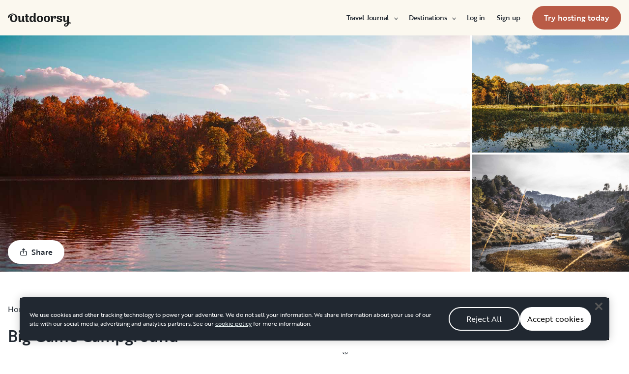

--- FILE ---
content_type: text/html; charset=utf-8
request_url: https://www.outdoorsy.com/rv-rental/wyoming/big-game-campground
body_size: 25163
content:
<!DOCTYPE html><html lang="en-us"><head><link rel="preload" as="style" data-href="https://use.typekit.net/sek7qeo.css" data-optimized-fonts="true"/><meta charSet="utf-8"/><link rel="preconnect" href="https://use.typekit.net" crossorigin="anonymous"/><link rel="preconnect" href="https://p.typekit.net" crossorigin="anonymous"/><link rel="stylesheet" data-href="https://use.typekit.net/sek7qeo.css" data-optimized-fonts="true"/><link rel="icon" href="/favicon.png"/><link rel="manifest" href="/manifest.json"/><meta property="fb:app_id" content="604465049688341"/><meta name="application-name" content="Outdoorsy"/><meta name="theme-color" content="#ffffff"/><meta name="apple-mobile-web-capable" content="yes"/><meta name="apple-mobile-web-title" content="Outdoorsy"/><meta name="apple-mobile-web-status-bar-style" content="black-translucent"/><meta name="version" content="02975f0"/><link rel="preconnect" href="https://cdn.segment.com" crossorigin="anonymous"/><link rel="preload" href="https://cdn.optimizely.com/datafiles/VA837yshM4H8cwibjQNoJ.json"/><link rel="preconnect" href="//logx.optimizely.com"/><title>Take a trip to Big Game Campground - Outdoorsy in Cody, WY | Outdoorsy</title><meta name="description" content="
Big Game Campground is located along the Buffalo Bill Scenic Byway about 29 miles west of Cody, in northwestern Wyoming. It is 23 miles east of the east entrance to Yellowstone National Park. The sur..."/><meta name="viewport" content="width=device-width, initial-scale=1, maximum-scale=1"/><meta property="fb:app_id" content="604465049688341"/><meta property="og:title" content="Take a trip to Big Game Campground - Outdoorsy in Cody, WY"/><meta property="og:description" content="
Big Game Campground is located along the Buffalo Bill Scenic Byway about 29 miles west of Cody, in northwestern Wyoming. It is 23 miles east of the east entrance to Yellowstone National Park. The sur..."/><meta property="og:site_name" content="Outdoorsy"/><meta property="og:image" content="/_next/static/media/homepage-social-media-thumbnail.be22b497.jpg"/><meta name="twitter:card" content="summary_large_image"/><meta name="twitter:site" content="@outdoorsy"/><meta name="twitter:creator" content="@outdoorsy"/><meta name="twitter:title" content="Take a trip to Big Game Campground - Outdoorsy in Cody, WY"/><meta name="twitter:description" content="
Big Game Campground is located along the Buffalo Bill Scenic Byway about 29 miles west of Cody, in northwestern Wyoming. It is 23 miles east of the east entrance to Yellowstone National Park. The sur..."/><meta name="twitter:image" content="/_next/static/media/homepage-social-media-thumbnail.be22b497.jpg"/><link rel="canonical" href="https://www.outdoorsy.com/rv-rental/wyoming/big-game-campground"/><meta name="robots" content="max-image-preview:large"/><meta name="next-head-count" content="33"/><link rel="preload" href="/_next/static/css/60fa33e6484f705c.css" as="style"/><link rel="stylesheet" href="/_next/static/css/60fa33e6484f705c.css" data-n-g=""/><link rel="preload" href="/_next/static/css/d11543b111a2ed97.css" as="style"/><link rel="stylesheet" href="/_next/static/css/d11543b111a2ed97.css" data-n-p=""/><noscript data-n-css=""></noscript><script defer="" nomodule="" src="/_next/static/chunks/polyfills-78c92fac7aa8fdd8.js"></script><script src="https://js.convertflow.co/production/websites/50269.js" defer="" data-nscript="beforeInteractive"></script><script src="https://cdn.cookielaw.org/scripttemplates/otSDKStub.js" data-domain-script="0192f822-f2dd-7198-a9f7-766683b5409e" defer="" data-nscript="beforeInteractive"></script><script src="/_next/static/chunks/webpack-48351056733dce4e.js" defer=""></script><script src="/_next/static/chunks/framework-6715d5e8566eab13.js" defer=""></script><script src="/_next/static/chunks/main-c85018673b3249e2.js" defer=""></script><script src="/_next/static/chunks/pages/_app-60c8070bf2897ffe.js" defer=""></script><script src="/_next/static/chunks/86492-c7b11fd0e2012671.js" defer=""></script><script src="/_next/static/chunks/46559-01fc5120c41f1525.js" defer=""></script><script src="/_next/static/chunks/32312-deb6f913c0df5e57.js" defer=""></script><script src="/_next/static/chunks/83636-ae70d2d808c676f3.js" defer=""></script><script src="/_next/static/chunks/34059-ddf03ced4fb14b23.js" defer=""></script><script src="/_next/static/chunks/11901-2b616bd76e670815.js" defer=""></script><script src="/_next/static/chunks/21625-beb392462deba670.js" defer=""></script><script src="/_next/static/chunks/99660-669b786bdbad89ec.js" defer=""></script><script src="/_next/static/chunks/58621-dc14a98492239dc5.js" defer=""></script><script src="/_next/static/chunks/12985-35977e7a0f5bf6f1.js" defer=""></script><script src="/_next/static/chunks/91083-59b3daf889231eeb.js" defer=""></script><script src="/_next/static/chunks/pages/campground-12ba3214f9955084.js" defer=""></script><script src="/_next/static/02975f0/_buildManifest.js" defer=""></script><script src="/_next/static/02975f0/_ssgManifest.js" defer=""></script><link rel="stylesheet" href="https://use.typekit.net/sek7qeo.css"/></head><body class=""><div id="__next"><!--$--><!--/$--><!--$--><!--/$--><!--$--><div class="fixed z-1299 bottom-6 right-6 transition-[margin-bottom] duration-300"></div><!--/$--><div class="font-sans" id="app"><div id="global-headers" class="relative md:sticky md:top-0 md:z-1299"><div class=""><header id="global-header" data-testid="global-header" class="z-40 relative bg-canvas-100 text-gray-900"><div class="grid grid-cols-main container-main gap-x-default"><div class="flex items-center justify-between py-3 col-content lg:py-7 sm:py-4 h-18 container-main w-full lg:py-7 sm:py-4"><a href="/" class="mr-4"><svg xmlns="http://www.w3.org/2000/svg" width="128" height="29" fill="none" viewBox="0 0 128 29" class="translate-y-1 transform text-gray-900"><path fill="currentColor" d="m32.962 6.037-.025 8.622a3.1 3.1 0 0 0 .185 1.186c.078.23.216.436.399.595q.296.194.627.32a.32.32 0 0 1 .197.297q0 .473-.738 1.203t-1.92.73q-1.008 0-1.625-.582a2.62 2.62 0 0 1-.767-1.571l-.114-.996c-.427 1.007-1.052 1.844-1.806 2.356a4.4 4.4 0 0 1-2.412.791q-1.551.024-2.474-.935t-.923-2.845V10.28c0-1.447-.627-1.805-.627-1.805a2.6 2.6 0 0 0-.653-.297.33.33 0 0 1-.22-.322q0-.495.749-1.224a2.63 2.63 0 0 1 1.908-.73q1.18 0 1.908.73.727.73.726 2.015v5.64q0 1.088.382 1.584a1.11 1.11 0 0 0 .971.469q.913-.048 1.674-1.274.762-1.225.764-3.073V6.037a16.5 16.5 0 0 1 3.814 0M42.68 7.93h-2.606v5.346q0 1.781.443 2.485.442.705 1.596.706.367-.009.726-.087.263-.06.532-.087a.24.24 0 0 1 .265.267q0 .743-1.12 1.584-1.118.84-2.694.84-3.545 0-3.545-4.377V7.925h-1.413a4 4 0 0 1 0-1.682h1.396V3.207a15.8 15.8 0 0 1 3.84.024v3.017h2.58a4.3 4.3 0 0 1 0 1.683M57.094 16.436q.31.193.652.32a.35.35 0 0 1 .221.297q0 .593-.811 1.262a2.86 2.86 0 0 1-1.87.668q-1.11 0-1.785-.68c-.452-.453-.745-1.137-.798-1.962a4.65 4.65 0 0 1-1.595 1.924 4.04 4.04 0 0 1-2.326.694q-2.193 0-3.52-1.819t-1.329-4.613q0-2.672 1.379-4.638 1.378-1.965 3.618-1.963c1.706 0 3.011.802 3.765 2.272V.188a9.75 9.75 0 0 1 3.815 0l-.012 6.778q-.012 6.036-.012 7.617s-.01 1.452.608 1.853m-5.125-1.25q.726-1.15.726-2.733 0-1.631-.689-2.807-.688-1.174-1.845-1.174-1.064 0-1.749 1.069-.684 1.069-.714 2.793-.024 1.83.678 2.918t1.76 1.088q1.108 0 1.833-1.15zM69.805 7.617q1.796 1.817 1.797 4.711 0 2.919-1.772 4.787t-4.678 1.87q-2.805 0-4.639-1.793t-1.832-4.834q0-2.844 1.834-4.7 1.833-1.856 4.636-1.855 2.859 0 4.654 1.814M67.17 15.58q.69-1.203.69-3.154 0-1.93-.676-3.19-.677-1.26-2.033-1.257-1.23 0-1.968 1.203-.737 1.203-.74 3.128 0 2.028.764 3.254.763 1.225 1.97 1.224 1.303-.003 1.995-1.203zM84.13 7.617q1.796 1.817 1.796 4.711 0 2.919-1.771 4.787t-4.678 1.87q-2.803 0-4.639-1.793-1.835-1.793-1.833-4.834 0-2.844 1.833-4.7 1.835-1.856 4.64-1.855 2.855 0 4.652 1.814m-2.634 7.964q.69-1.203.69-3.154 0-1.93-.677-3.19-.676-1.26-2.032-1.262-1.23 0-1.969 1.202-.74 1.203-.738 3.129 0 2.029.764 3.253.763 1.226 1.969 1.224 1.305.003 1.993-1.197zM91.857 18.815v-5.17q.027-1.886.59-3.222.564-1.336 1.423-1.38a.75.75 0 0 1 .726.334c.163.263.244.569.234.879q-.01.474-.123.935l-.123.544q0 .447.911.446 1.107 0 1.981-.964c.576-.626.889-1.45.874-2.301q0-1.362-.763-2.201-.764-.84-2.037-.835a3.27 3.27 0 0 0-2.29.99c-.655.642-1.178 1.643-1.462 2.732 0-.445-.052-.91-.068-1.125q-.1-1.238-.714-1.917-.615-.68-1.666-.68a2.67 2.67 0 0 0-1.92.73q-.762.729-.763 1.202a.36.36 0 0 0 .222.296c.357.126.67.354.898.657.188.267.282.763.282 1.47v8.58zM103.881 10.491a7 7 0 0 0 1.883.828q1.106.322 2.215.706a4.86 4.86 0 0 1 1.883 1.162 2.67 2.67 0 0 1 .775 1.966q0 1.683-1.562 2.746-1.563 1.064-4.271 1.09-2.537 0-4.098-.817-1.563-.816-1.564-2.104a1.69 1.69 0 0 1 .567-1.336 2.12 2.12 0 0 1 1.452-.495c.38.003.755.08 1.107.223q.567.221.567.42l-.024.198a4 4 0 0 0-.026.401 1.47 1.47 0 0 0 .492 1.137q.493.447 1.527.447.958 0 1.501-.459a1.39 1.39 0 0 0 .541-1.1q0-.67-.775-1.088a8.7 8.7 0 0 0-1.871-.718q-1.095-.296-2.19-.692a4.66 4.66 0 0 1-1.87-1.247 2.95 2.95 0 0 1-.776-2.078q0-1.604 1.551-2.708t3.814-1.093q2.537 0 3.951.84 1.413.84 1.412 2.051 0 .865-.541 1.36t-1.428.496a2.9 2.9 0 0 1-1.089-.223q-.555-.222-.554-.445a.4.4 0 0 1 .024-.099q.03-.104.038-.21.012-.135.012-.26a1.66 1.66 0 0 0-.418-1.137q-.418-.47-1.306-.47a1.75 1.75 0 0 0-1.241.444 1.33 1.33 0 0 0-.483.993q0 .763.775 1.271M127.31 19.575c-.513-.28-1.32-.286-1.646-.3q-.693-.029-1.319 0V6.036a13.3 13.3 0 0 0-3.789 0v5.95q0 1.855-.763 3.073t-1.674 1.273a1.11 1.11 0 0 1-.972-.469q-.384-.495-.382-1.583V8.647q0-1.284-.726-2.015-.726-.73-1.908-.73a2.62 2.62 0 0 0-1.912.73q-.75.729-.75 1.224a.34.34 0 0 0 .222.322c.717.032 1.071.902 1.071.902.153.381.224.791.208 1.203v4.848q0 1.88.923 2.856.923.978 2.474.953a4.6 4.6 0 0 0 2.412-.742c.754-.478 1.411-1.298 1.822-2.271v4.009c-.101.03-.219.056-.352.093-1.831.524-3.366 1.288-4.564 2.303-.968.82-1.675 1.737-1.575 2.95.142 1.712 2.501 2.988 4.905 2.672 1.397-.185 2.321-.737 3.022-1.47 1.089-1.127 1.583-2.465 1.901-3.86.096-.423.172-.854.266-1.32q1.111.15 2.191.453c.645.163 1.509.267 1.596-.942a1.2 1.2 0 0 0-.681-1.24m-10.42 5.612c-.387-1.105.921-2.096 2.07-2.729q.623-.352 1.29-.613c.161-.065.258-.1.258-.1-.399 5.154-3.057 5.05-3.618 3.449zM18.58 7.089c-1.819-3.764-5.652-5.586-8.89-5.586-1.806 0-3.584.456-5.17 1.326C1.33 4.644-.335 7.847.058 9.152c0 0 .349 1.163 1.921 1.123.74-.02 1.034-.52 1.087-.95.19-2.139 1.886-4.607 4.302-5.686 1.3-.582 2.785-.588 4.408.152a5.98 5.98 0 0 1 2.984 3.032c.545 1.049.821 2.342.821 3.887q0 2.527-.965 4.078C13.97 15.823 13 16.34 11.782 16.34c-1.128 0-2.008-.535-2.72-1.584S7.997 12.46 7.997 10.71c0-1.664.344-3.172 1.034-4.206a3.54 3.54 0 0 1 1.206-1.172.483.483 0 0 0 .223-.61.47.47 0 0 0-.434-.28c-3.947 0-5.887 3.39-5.887 6.268 0 6.445 4.536 8.278 7.63 8.278 4.348 0 7.614-3.875 7.614-8.309a8.6 8.6 0 0 0-.804-3.59"></path></svg></a><div id="global-header-spacer" class="grow"></div><button class="ml-4 lg:hidden text-gray-900 rounded-full bg-white w-10 h-10 flex items-center justify-center shrink-0"><svg width="1em" height="1em" viewBox="0 0 24 24" fill="none" xmlns="http://www.w3.org/2000/svg" role="img" aria-label="menu icon" font-size="24"><path fill-rule="evenodd" clip-rule="evenodd" d="M3 7H21C21.6 7 22 6.6 22 6C22 5.4 21.6 5 21 5H3C2.4 5 2 5.4 2 6C2 6.6 2.4 7 3 7ZM22 12C22 12.6 21.6 13 21 13H3C2.4 13 2 12.6 2 12C2 11.4 2.4 11 3 11H21C21.6 11 22 11.4 22 12ZM3 17H21C21.6 17 22 17.4 22 18C22 18.6 21.6 19 21 19H3C2.4 19 2 18.6 2 18C2 17.4 2.4 17 3 17Z" fill="currentColor"></path></svg></button><div class="hidden lg:block"><nav><ul class="flex items-center" role="menubar"><li role="menuitem" aria-haspopup="true" class="py-5 autoType900 md:autoType800 xl:text xl:autoType300 xl:ml-8 xl:p-0 GlobalHeaderNavMenuItem_newNavMenuItem__oigCO text-gray-900"><button class="flex items-center lg:highlight text-gray-800 GlobalHeaderNavMenuItem_link__Izm25 before-focus-style" data-testid="travel-journal-btn" data-on-transparent-header="false">Travel Journal<svg xmlns="http://www.w3.org/2000/svg" width="20" height="20" fill="none" viewBox="0 0 20 20" class="w-4 mb-1 ml-2 transform rotate-180 xl:-rotate-90 xl:m-0 xl:w-3 xl:translate-x-1 xl:translate-y-0.5 lg:-rotate-90 lg:m-0 lg:w-3 lg:translate-x-1 lg:translate-y-0.5 GlobalHeaderNavMenuItem_linkCaret__Dc2VL" data-has-submenu="true"><path fill="currentColor" fill-rule="evenodd" d="M6.273 10.566a.722.722 0 0 1 0-1.132l6.134-5.2a1.05 1.05 0 0 1 1.32 0 .722.722 0 0 1 0 1.132L8.253 10l5.474 4.634a.722.722 0 0 1 0 1.132 1.05 1.05 0 0 1-1.32 0z" clip-rule="evenodd"></path></svg></button><div class="hidden"><div class="absolute inset-0 flex flex-col -m-4 bg-canvas-100 md:relative lg:bg-transparent lg:h-auto md:h-full xl:h-auto"><div class="lg:hidden"><button class="flex items-center px-4 py-5 text-gray-800 border-none bg-canvas-100" aria-label="Back"><span class="sr-only">Back</span><svg xmlns="http://www.w3.org/2000/svg" width="20" height="20" fill="none" viewBox="0 0 20 20" class="Icon_icon__h86M2" data-size="small"><path fill="currentColor" fill-rule="evenodd" d="M6.273 10.566a.722.722 0 0 1 0-1.132l6.134-5.2a1.05 1.05 0 0 1 1.32 0 .722.722 0 0 1 0 1.132L8.253 10l5.474 4.634a.722.722 0 0 1 0 1.132 1.05 1.05 0 0 1-1.32 0z" clip-rule="evenodd"></path></svg><span class="ml-2 text-gray-800 autoType300">Back</span></button><div class="bf-OFU1N !border-gray-310 mx-4 bf-V9U1M"></div></div><div class="flex-1 p-4 overflow-y-auto"><div class="flex flex-col w-full lg:flex-row gap-4" data-testid="travel-journal-dropdown"><div class="flex flex-col pb-4 mb-4 lg:mb-0 lg:pb-0 gap-y-4 lg:w-48 gap-x-4 lg:border-r lg:border-gray-310"><span class="font-bold text-gray-800 autoType300">Resources and guides</span><ul role="menu" class="grid gap-y-4 gap-x-4 lg:gap-x-6"><li><a href="/blog/category/how-to-guides" class="py-1 text-gray-800 autoType300 before-focus-style"><span aria-hidden="true">How-to guides</span></a></li><li><a href="https://www.outdoorsy.com/2026-world-soccer" class="py-1 text-gray-800 autoType300 before-focus-style"><span aria-hidden="true">2026 World Soccer</span></a></li><li><a href="/blog/category/rv-lifestyle" class="py-1 text-gray-800 autoType300 before-focus-style"><span aria-hidden="true">RV lifestyle</span></a></li><li><a href="/blog/category/news-events" class="py-1 text-gray-800 autoType300 before-focus-style"><span aria-hidden="true">News and events</span></a></li><li><a href="/gift-cards" class="py-1 text-gray-800 autoType300 before-focus-style"><span aria-hidden="true">Gift cards</span></a></li></ul></div><div class="flex flex-col pb-4 mb-4 lg:mb-0 lg:pb-0 gap-y-4 lg:w-48 gap-x-4 lg:border-r lg:border-gray-310"><span class="font-bold text-gray-800 autoType300">RV Owners</span><ul role="menu" class="grid gap-y-4 gap-x-4 lg:gap-x-6"><li><a href="/blog/category/rv-maintenance" class="py-1 text-gray-800 autoType300 before-focus-style"><span aria-hidden="true">RV maintenance</span></a></li><li><a href="/blog/category/rv-remodeling-diy" class="py-1 text-gray-800 autoType300 before-focus-style"><span aria-hidden="true">Remodeling and DIY</span></a></li><li><a href="/blog/category/rv-business-tips" class="py-1 text-gray-800 autoType300 before-focus-style"><span aria-hidden="true">RV business tips</span></a></li><li><a href="/blog/category/owner-stories" class="py-1 text-gray-800 autoType300 before-focus-style"><span aria-hidden="true">Host stories</span></a></li></ul></div><div class="flex flex-col pb-4 mb-4 lg:mb-0 lg:pb-0 gap-y-4 lg:w-48 gap-x-4 "><span class="font-bold text-gray-800 autoType300">Travel inspiration</span><ul role="menu" class="grid gap-y-4 gap-x-4 lg:gap-x-6"><li><a href="/blog/category/rv-beginner-tips" class="py-1 text-gray-800 autoType300 before-focus-style"><span aria-hidden="true">RV beginner tips</span></a></li><li><a href="/blog/category/trip-planning" class="py-1 text-gray-800 autoType300 before-focus-style"><span aria-hidden="true">Trip planning</span></a></li><li><a href="/blog/category/rv-travel-hacks" class="py-1 text-gray-800 autoType300 before-focus-style"><span aria-hidden="true">RV travel hacks</span></a></li><li><a href="/blog/category/rv-parks-campgrounds" class="py-1 text-gray-800 autoType300 before-focus-style"><span aria-hidden="true">RV parks and campgrounds</span></a></li><li><a href="/blog/category/outdoorsy-renters" class="py-1 text-gray-800 autoType300 before-focus-style"><span aria-hidden="true">Guest stories</span></a></li></ul></div></div></div></div></div></li><li role="menuitem" aria-haspopup="true" class="py-5 autoType900 md:autoType800 xl:text xl:autoType300 xl:ml-8 xl:p-0 GlobalHeaderNavMenuItem_newNavMenuItem__oigCO text-gray-900"><button class="flex items-center lg:highlight text-gray-800 GlobalHeaderNavMenuItem_link__Izm25 before-focus-style" data-testid="destinations-btn" data-on-transparent-header="false">Destinations<svg xmlns="http://www.w3.org/2000/svg" width="20" height="20" fill="none" viewBox="0 0 20 20" class="w-4 mb-1 ml-2 transform rotate-180 xl:-rotate-90 xl:m-0 xl:w-3 xl:translate-x-1 xl:translate-y-0.5 lg:-rotate-90 lg:m-0 lg:w-3 lg:translate-x-1 lg:translate-y-0.5 GlobalHeaderNavMenuItem_linkCaret__Dc2VL" data-has-submenu="true"><path fill="currentColor" fill-rule="evenodd" d="M6.273 10.566a.722.722 0 0 1 0-1.132l6.134-5.2a1.05 1.05 0 0 1 1.32 0 .722.722 0 0 1 0 1.132L8.253 10l5.474 4.634a.722.722 0 0 1 0 1.132 1.05 1.05 0 0 1-1.32 0z" clip-rule="evenodd"></path></svg></button><div class="hidden"><div class="absolute inset-0 flex flex-col -m-4 bg-canvas-100 md:relative lg:bg-transparent lg:h-auto md:h-full xl:h-auto"><div class="lg:hidden"><button class="flex items-center px-4 py-5 text-gray-800 border-none bg-canvas-100" aria-label="Back"><span class="sr-only">Back</span><svg xmlns="http://www.w3.org/2000/svg" width="20" height="20" fill="none" viewBox="0 0 20 20" class="Icon_icon__h86M2" data-size="small"><path fill="currentColor" fill-rule="evenodd" d="M6.273 10.566a.722.722 0 0 1 0-1.132l6.134-5.2a1.05 1.05 0 0 1 1.32 0 .722.722 0 0 1 0 1.132L8.253 10l5.474 4.634a.722.722 0 0 1 0 1.132 1.05 1.05 0 0 1-1.32 0z" clip-rule="evenodd"></path></svg><span class="ml-2 text-gray-800 autoType300">Back</span></button><div class="bf-OFU1N !border-gray-310 mx-4 bf-V9U1M"></div></div><div class="flex-1 p-4 overflow-y-auto"><div class="lg:w-72" data-testid="destinations-dropdown"><div class="flex flex-col pb-6 mb-6 border-b gap-y-6 border-gray-310"><span class="font-bold text-gray-800 autoType300">Featured RV destinations</span><ul role="menu" class="grid gap-y-6 gap-x-4 lg:gap-x-6" style="grid-template-columns:auto auto"><li><a href="/rv-rental/georgia/atlanta" title="RV Rental Atlanta" class="py-1 text-gray-800 autoType300 before-focus-style"><span aria-hidden="true">Atlanta</span></a></li><li><a href="/rv-rental/texas/austin" title="RV Rental Austin" class="py-1 text-gray-800 autoType300 before-focus-style"><span aria-hidden="true">Austin</span></a></li><li><a href="/rv-rental/texas/houston" title="RV Rental Houston" class="py-1 text-gray-800 autoType300 before-focus-style"><span aria-hidden="true">Houston</span></a></li><li><a href="/rv-rental/nevada/las-vegas" title="RV Rental Las Vegas" class="py-1 text-gray-800 autoType300 before-focus-style"><span aria-hidden="true">Las Vegas</span></a></li><li><a href="/rv-rental/california/los-angeles" title="RV Rental Los Angeles" class="py-1 text-gray-800 autoType300 before-focus-style"><span aria-hidden="true">Los Angeles</span></a></li><li><a href="/rv-rental/new-york/new-york" title="RV Rental New York" class="py-1 text-gray-800 autoType300 before-focus-style"><span aria-hidden="true">New York</span></a></li><li><a href="/rv-rental/arizona/phoenix" title="RV Rental Phoenix" class="py-1 text-gray-800 autoType300 before-focus-style"><span aria-hidden="true">Phoenix</span></a></li><li><a href="/rv-rental/california/san-diego" title="RV Rental San Diego" class="py-1 text-gray-800 autoType300 before-focus-style"><span aria-hidden="true">San Diego</span></a></li><li><a href="/rv-rental/california/san-francisco" title="RV Rental San Francisco" class="py-1 text-gray-800 autoType300 before-focus-style"><span aria-hidden="true">San Francisco</span></a></li><li><a href="/rv-rental/washington/seattle" title="RV Rental Seattle" class="py-1 text-gray-800 autoType300 before-focus-style"><span aria-hidden="true">Seattle</span></a></li></ul></div><div class="grid gap-y-3 md:gap-y-6"><a href="/rv-rental" class="py-1 text-gray-800 whitespace-nowrap autoType300 before-focus-style"><span aria-hidden="true">See all cities</span></a><a href="/guide/parks" class="py-1 text-gray-800 whitespace-nowrap autoType300 before-focus-style"><span aria-hidden="true">See all National &amp; state parks</span></a></div></div></div></div></div></li><li role="menuitem" aria-haspopup="true" class="py-5 autoType900 md:autoType800 xl:text xl:autoType300 xl:ml-8 xl:p-0 GlobalHeaderNavMenuItem_newNavMenuItem__oigCO text-gray-900"><button class="flex items-center lg:highlight text-gray-800 GlobalHeaderNavMenuItem_link__Izm25 before-focus-style" data-testid="login-btn" data-on-transparent-header="false">Log in<svg xmlns="http://www.w3.org/2000/svg" width="20" height="20" fill="none" viewBox="0 0 20 20" class="w-4 mb-1 ml-2 transform rotate-180 xl:-rotate-90 xl:m-0 xl:w-3 xl:translate-x-1 xl:translate-y-0.5 lg:-rotate-90 lg:m-0 lg:w-3 lg:translate-x-1 lg:translate-y-0.5 GlobalHeaderNavMenuItem_linkCaret__Dc2VL" data-has-submenu="false"><path fill="currentColor" fill-rule="evenodd" d="M6.273 10.566a.722.722 0 0 1 0-1.132l6.134-5.2a1.05 1.05 0 0 1 1.32 0 .722.722 0 0 1 0 1.132L8.253 10l5.474 4.634a.722.722 0 0 1 0 1.132 1.05 1.05 0 0 1-1.32 0z" clip-rule="evenodd"></path></svg></button></li><li role="menuitem" aria-haspopup="true" class="py-5 autoType900 md:autoType800 xl:text xl:autoType300 xl:ml-8 xl:p-0 GlobalHeaderNavMenuItem_newNavMenuItem__oigCO text-gray-900"><button class="flex items-center lg:highlight text-gray-800 GlobalHeaderNavMenuItem_link__Izm25 before-focus-style" data-testid="signup-btn" data-on-transparent-header="false">Sign up<svg xmlns="http://www.w3.org/2000/svg" width="20" height="20" fill="none" viewBox="0 0 20 20" class="w-4 mb-1 ml-2 transform rotate-180 xl:-rotate-90 xl:m-0 xl:w-3 xl:translate-x-1 xl:translate-y-0.5 lg:-rotate-90 lg:m-0 lg:w-3 lg:translate-x-1 lg:translate-y-0.5 GlobalHeaderNavMenuItem_linkCaret__Dc2VL" data-has-submenu="false"><path fill="currentColor" fill-rule="evenodd" d="M6.273 10.566a.722.722 0 0 1 0-1.132l6.134-5.2a1.05 1.05 0 0 1 1.32 0 .722.722 0 0 1 0 1.132L8.253 10l5.474 4.634a.722.722 0 0 1 0 1.132 1.05 1.05 0 0 1-1.32 0z" clip-rule="evenodd"></path></svg></button></li><li role="menuitem" aria-haspopup="false" class="py-5 autoType900 md:autoType800 xl:text xl:autoType300 xl:ml-8 xl:p-0 GlobalHeaderNavMenuItem_newNavMenuItem__oigCO text-gray-900"><a href="/become-a-host" aria-disabled="false" class="bf-CnCFR bf-2X1Pr bf-tmfNN bf-bBhu9"><span class="bf-kTIo-">Try hosting today</span></a></li></ul></nav></div><div class="lg:hidden"></div></div></div></header></div></div><div class="relative min-h-[60vh]"><div class="bf-BWkX6 bf-0YziU bf-HH01I bf-uskMP max-w-xxxl"><div class="relative h-80 md:h-120"><div class="grid gap-1 h-full PhotoGallery_container__WU3Fq undefined" data-children="0" data-split-even="false" data-loading="true"><div class="bg-gray-200 relative PhotoGallery_item__evIH2"><div aria-live="polite" data-testid="loading" class="absolute inset-0 flex items-center justify-center"><span class="sr-only">loading</span><svg xmlns="http://www.w3.org/2000/svg" width="20" height="20" fill="currentColor" viewBox="0 0 20 20" class="block text-gray-500 animate-spin" data-size="large"><path d="M10 1c0-.552.449-1.005.998-.95a10 10 0 1 1-8.74 3.62c.35-.427.988-.424 1.378-.034s.385 1.02.046 1.457a8 8 0 1 0 7.315-3.03C10.45 1.992 10 1.552 10 1"></path></svg></div></div><div class="bg-gray-200 relative PhotoGallery_item__evIH2"><div aria-live="polite" data-testid="loading" class="absolute inset-0 flex items-center justify-center"><span class="sr-only">loading</span><svg xmlns="http://www.w3.org/2000/svg" width="20" height="20" fill="currentColor" viewBox="0 0 20 20" class="block text-gray-500 animate-spin" data-size="large"><path d="M10 1c0-.552.449-1.005.998-.95a10 10 0 1 1-8.74 3.62c.35-.427.988-.424 1.378-.034s.385 1.02.046 1.457a8 8 0 1 0 7.315-3.03C10.45 1.992 10 1.552 10 1"></path></svg></div></div><div class="bg-gray-200 relative PhotoGallery_item__evIH2"><div aria-live="polite" data-testid="loading" class="absolute inset-0 flex items-center justify-center"><span class="sr-only">loading</span><svg xmlns="http://www.w3.org/2000/svg" width="20" height="20" fill="currentColor" viewBox="0 0 20 20" class="block text-gray-500 animate-spin" data-size="large"><path d="M10 1c0-.552.449-1.005.998-.95a10 10 0 1 1-8.74 3.62c.35-.427.988-.424 1.378-.034s.385 1.02.046 1.457a8 8 0 1 0 7.315-3.03C10.45 1.992 10 1.552 10 1"></path></svg></div></div></div><div class="absolute left-4 bottom-4"><button type="button" class="bf-CnCFR bf-gGty7 bf-tmfNN bf-jK9Rg" aria-disabled="false"><span class="bf-kTIo-"><span class="flex items-center"><svg width="1em" height="1em" viewBox="0 0 24 24" fill="none" xmlns="http://www.w3.org/2000/svg" role="img" aria-label="initial icon" class="mr-2"><path d="M12.4 1.1C12.5 1.1 12.6 1.2 12.7 1.3L16.7 5.3C17.1 5.7 17.1 6.3 16.7 6.7C16.3 7.1 15.7 7.1 15.3 6.7L13 4.4L13 16C13 16.6 12.6 17 12 17C11.4 17 11 16.6 11 16L11 4.4L8.7 6.7C8.3 7.1 7.7 7.1 7.3 6.7C6.9 6.3 6.9 5.7 7.3 5.3L11.3 1.3C11.35 1.25 11.4 1.225 11.45 1.2C11.5 1.175 11.55 1.15 11.6 1.1C11.7 1 11.9 1 12 1C12.1 1 12.3 1 12.4 1.1Z" fill="currentColor"></path><path d="M8 9C8.55228 9 9 9.44771 9 10C9 10.5523 8.55228 11 8 11H5C4.44772 11 4 11.4477 4 12V20C4 20.5523 4.44772 21 5 21H19C19.5523 21 20 20.5523 20 20V12C20 11.4477 19.5523 11 19 11H16C15.4477 11 15 10.5523 15 10C15 9.44771 15.4477 9 16 9H19C20.6569 9 22 10.3431 22 12V20C22 21.6569 20.6569 23 19 23H5C3.34315 23 2 21.6569 2 20V12C2 10.3431 3.34315 9 5 9H8Z" fill="currentColor"></path></svg>Share</span></span></button></div></div></div><section class="py-10 md:py-16"><div class="flex flex-col w-full px-4 max-w-xxl  mx-auto"><div class="hidden md:block"><ol itemscope="" itemType="http://schema.org/BreadcrumbList" class="Breadcrumbs_breadcrumbs__OByax Breadcrumbs_defaultTextColor__CrQl5"><li class="whitespace-nowrap" itemProp="itemListElement" itemscope="" itemType="http://schema.org/ListItem"><a href="https://www.outdoorsy.com/" title="Home" itemscope="" itemType="http://schema.org/Thing" itemProp="item" itemID="https://www.outdoorsy.com/"><span itemProp="name">Home</span></a><meta itemProp="position" content="1"/></li><li class="whitespace-nowrap" itemProp="itemListElement" itemscope="" itemType="http://schema.org/ListItem"><a href="https://www.outdoorsy.com/rv-rental" title="RV &amp; Motorhome Rentals" itemscope="" itemType="http://schema.org/Thing" itemProp="item" itemID="https://www.outdoorsy.com/rv-rental"><span itemProp="name">RV &amp; Motorhome Rentals</span></a><meta itemProp="position" content="2"/></li><li class="whitespace-nowrap" itemProp="itemListElement" itemscope="" itemType="http://schema.org/ListItem"><a href="https://www.outdoorsy.com/rv-rental/wyoming" title="Wyoming" itemscope="" itemType="http://schema.org/Thing" itemProp="item" itemID="https://www.outdoorsy.com/rv-rental/wyoming"><span itemProp="name">Wyoming</span></a><meta itemProp="position" content="3"/></li></ol></div><div class="mt-6 grid gap-6 md:gap-12 lg:gap-24 md:grid-cols-2"><div><h4 class="bf--6NDz bf-tDjtT">Big Game Campground</h4><p class="bf-2jpkl bf-w1Iol my-4">Campground in Cody, WY</p><div class="mt-6 mb-4 md:mt-8"><div class="h-0 overflow-hidden"><div class="text-gray-900 semiHighlight"><span class="mb-4 FormattedPlaintext_paragraph__MTdGj"><br/>Big Game Campground is located along the Buffalo Bill Scenic Byway about 29 miles west of Cody, in northwestern Wyoming. It is 23 miles east of the east entrance to Yellowstone National Park. The surrounding area offers many outdoor recreational opportunities, including fishing, hiking and viewing local wildlife.</span></div></div><div class="line-clamp-8"><div class="text-gray-900 semiHighlight"><span class="mb-4 FormattedPlaintext_paragraph__MTdGj"><br/>Big Game Campground is located along the Buffalo Bill Scenic Byway about 29 miles west of Cody, in northwestern Wyoming. It is 23 miles east of the east entrance to Yellowstone National Park. The surrounding area offers many outdoor recreational opportunities, including fishing, hiking and viewing local wildlife.</span></div></div><div class="mt-2 md:col-span-10"><button data-testid="show-all-link" data-variant="noUnderlineHover" class="Link_link__Il0NH text-base font-bold semiHighlight before-focus-style relative cursor-pointer leading-none transition-colors duration-500"><span class="Link_content__erxWv inline-grid grid-flow-col gap-1 items-center">Show more</span></button></div></div></div><div><div><p class="bf-2jpkl bf-8aqSB">Amenities</p><div class="mt-6 grid gap-y-2 gap-x-4 lg:grid-cols-2"><div class="flex items-center gap-2"><svg width="24" height="24" viewBox="0 0 24 24" fill="none" xmlns="http://www.w3.org/2000/svg" role="img" aria-label="shade icon"><path fill-rule="evenodd" clip-rule="evenodd" d="M14.5 0.25C14.9142 0.25 15.25 0.585786 15.25 1V3C15.25 3.41421 14.9142 3.75 14.5 3.75C14.0858 3.75 13.75 3.41421 13.75 3V1C13.75 0.585786 14.0858 0.25 14.5 0.25ZM9.46967 1.46967C9.76256 1.17678 10.2374 1.17678 10.5303 1.46967L12.0303 2.96967C12.3232 3.26256 12.3232 3.73744 12.0303 4.03033C11.7374 4.32322 11.2626 4.32322 10.9697 4.03033L9.46967 2.53033C9.17678 2.23744 9.17678 1.76256 9.46967 1.46967ZM19.5303 1.46967C19.8232 1.76256 19.8232 2.23744 19.5303 2.53033L18.0303 4.03033C17.7374 4.32322 17.2626 4.32322 16.9697 4.03033C16.6768 3.73744 16.6768 3.26256 16.9697 2.96967L18.4697 1.46967C18.7626 1.17678 19.2374 1.17678 19.5303 1.46967ZM14.5 5.75001C13.5335 5.75001 12.75 6.53348 12.75 7.49997C12.75 7.91418 12.4142 8.24997 12 8.24997C11.5858 8.24997 11.25 7.91418 11.25 7.49997C11.25 5.70502 12.7051 4.25001 14.5 4.25001C16.2949 4.25001 17.75 5.70502 17.75 7.49997C17.75 7.91418 17.4142 8.24997 17 8.24997C16.5858 8.24997 16.25 7.91418 16.25 7.49997C16.25 6.53348 15.4665 5.75001 14.5 5.75001ZM2.96967 5.46967C3.26257 5.17678 3.73744 5.17678 4.03033 5.46967L6.53033 7.96967C6.82323 8.26256 6.82323 8.73744 6.53033 9.03033C6.23744 9.32322 5.76257 9.32322 5.46967 9.03033L4.25 7.81066V8.68934L6 10.4393L7.96967 8.46967C8.26257 8.17678 8.73744 8.17678 9.03033 8.46967L11.5303 10.9697C11.8232 11.2626 11.8232 11.7374 11.5303 12.0303C11.2374 12.3232 10.7626 12.3232 10.4697 12.0303L9.25 10.8107V11.6893L11.5303 13.9697C11.8232 14.2626 11.8232 14.7374 11.5303 15.0303C11.2374 15.3232 10.7626 15.3232 10.4697 15.0303L9.25 13.8107V19.25L19.75 19.25V13.8107L18.5303 15.0303C18.2374 15.3232 17.7626 15.3232 17.4697 15.0303C17.1768 14.7374 17.1768 14.2626 17.4697 13.9697L19.75 11.6893V10.8107L18.5303 12.0303C18.2374 12.3232 17.7626 12.3232 17.4697 12.0303C17.1768 11.7374 17.1768 11.2626 17.4697 10.9697L19.9697 8.46967C20.2626 8.17678 20.7374 8.17678 21.0303 8.46967L23.5303 10.9697C23.8232 11.2626 23.8232 11.7374 23.5303 12.0303C23.2374 12.3232 22.7626 12.3232 22.4697 12.0303L21.25 10.8107V11.6893L23.5303 13.9697C23.8232 14.2626 23.8232 14.7374 23.5303 15.0303C23.2374 15.3232 22.7626 15.3232 22.4697 15.0303L21.25 13.8107V19.25H23C23.4142 19.25 23.75 19.5858 23.75 20C23.75 20.4142 23.4142 20.75 23 20.75H20.5006H20.4994L8.50139 20.75L8.5 20.75L8.49861 20.75H3.50161L3.5 20.75L3.49839 20.75H1C0.585788 20.75 0.250002 20.4142 0.250002 20C0.250002 19.5858 0.585788 19.25 1 19.25H2.75V10.8107L1.53033 12.0303C1.23744 12.3232 0.762565 12.3232 0.469672 12.0303C0.176779 11.7374 0.176779 11.2626 0.469672 10.9697L2.75 8.68934V7.81066L1.53033 9.03033C1.23744 9.32322 0.762565 9.32322 0.469672 9.03033C0.176779 8.73744 0.176779 8.26256 0.469672 7.96967L2.96967 5.46967ZM4.25 10.8107V19.25H7.75V13.8107L6.53033 15.0303C6.23744 15.3232 5.76257 15.3232 5.46967 15.0303C5.17678 14.7374 5.17678 14.2626 5.46967 13.9697L7.75 11.6893V10.8107L6.53033 12.0303C6.23744 12.3232 5.76257 12.3232 5.46967 12.0303L4.25 10.8107ZM7.25 6C7.25 5.58579 7.58579 5.25 8 5.25H10C10.4142 5.25 10.75 5.58579 10.75 6C10.75 6.41421 10.4142 6.75 10 6.75H8C7.58579 6.75 7.25 6.41421 7.25 6ZM21 6.75H19C18.5858 6.75 18.25 6.41421 18.25 6C18.25 5.58579 18.5858 5.25 19 5.25H21C21.4142 5.25 21.75 5.58579 21.75 6C21.75 6.41421 21.4142 6.75 21 6.75ZM0.25 23C0.25 22.5858 0.585786 22.25 1 22.25L23 22.25C23.4142 22.25 23.75 22.5858 23.75 23C23.75 23.4142 23.4142 23.75 23 23.75L1 23.75C0.585786 23.75 0.25 23.4142 0.25 23Z" fill="currentColor"></path></svg><p class="bf-2jpkl bf-w1Iol">Shade</p></div></div></div><div class="bf-zzjIU bf-GzaDT mt-12" role="alert"><div class="bf-cXJyi bf-GzaDT" aria-hidden="true"><svg width="1em" height="1em" viewBox="0 0 24 24" fill="none" xmlns="http://www.w3.org/2000/svg" role="img" aria-label="info icon"><path fill-rule="evenodd" clip-rule="evenodd" d="M1 12C1 5.9 5.9 1 12 1C18.1 1 23 5.9 23 12C23 18.1 18.1 23 12 23C5.9 23 1 18.1 1 12ZM3 12C3 17 7 21 12 21C17 21 21 17 21 12C21 7 17 3 12 3C7 3 3 7 3 12ZM13 12V16C13 16.6 12.6 17 12 17C11.4 17 11 16.6 11 16V12C11 11.4 11.4 11 12 11C12.6 11 13 11.4 13 12ZM12 9C12.5523 9 13 8.55228 13 8C13 7.44772 12.5523 7 12 7C11.4477 7 11 7.44772 11 8C11 8.55228 11.4477 9 12 9Z" fill="currentColor"></path></svg></div><div class="bf-Zi9BW"><div class="bf-5JgTL">Booking for this campground is not enabled yet</div><div class="bf-0gdxW">For information regarding reservations and more information, contact this campground directly.</div></div></div></div></div></div></section><div class="flex flex-col w-full px-4 max-w-xxl  mx-auto"><hr class="MuiDivider-root"/></div><section class="py-10 md:py-16"><div class="flex flex-col w-full px-4 max-w-xxl  mx-auto"><div><div class="bf-gPaLi"><div class="bf-RBsns"><div><h5 id="react-aria-:Rdiea6H1:" class="bf--6NDz bf-DggIh">Get there in a sweet RV</h5></div><div class="bf-znNl6"><button type="button" disabled="" aria-label="Go to previous slide" aria-controls="react-aria-:Rdiea6:" class="bf-w1HDW bf-riiP3 bf-SH4Bh bf-edg0E" aria-disabled="true"><svg width="1em" height="1em" viewBox="0 0 24 24" fill="none" xmlns="http://www.w3.org/2000/svg" role="img" aria-label="left icon"><path fill-rule="evenodd" clip-rule="evenodd" d="M12.493 19.6552C11.9859 20.1342 11.1864 20.1113 10.7074 19.6042L4.34483 12.8673C3.88506 12.3805 3.88506 11.6195 4.34483 11.1327L10.7074 4.39585C11.1864 3.88867 11.9859 3.86582 12.493 4.34483C13.0002 4.82383 13.0231 5.62329 12.5441 6.13047L8.1936 10.7368L18.7368 10.7368C19.4345 10.7368 20 11.3024 20 12C20 12.6976 19.4345 13.2632 18.7368 13.2632L8.1936 13.2632L12.5441 17.8695C13.0231 18.3767 13.0002 19.1762 12.493 19.6552Z" fill="currentColor"></path></svg></button><button type="button" disabled="" aria-label="Go to next slide" aria-controls="react-aria-:Rdiea6:" class="bf-w1HDW bf-riiP3 bf-SH4Bh bf-edg0E" aria-disabled="true"><svg width="1em" height="1em" viewBox="0 0 24 24" fill="none" xmlns="http://www.w3.org/2000/svg" role="img" aria-label="right icon"><path fill-rule="evenodd" clip-rule="evenodd" d="M11.507 4.34483C12.0141 3.86582 12.8136 3.88867 13.2926 4.39585L19.6552 11.1327C20.1149 11.6195 20.1149 12.3805 19.6552 12.8673L13.2926 19.6042C12.8136 20.1113 12.0141 20.1342 11.507 19.6552C10.9998 19.1762 10.9769 18.3767 11.4559 17.8695L15.8064 13.2632H5.26316C4.56553 13.2632 4 12.6976 4 12C4 11.3024 4.56553 10.7368 5.26316 10.7368H15.8064L11.4559 6.13047C10.9769 5.62329 10.9998 4.82383 11.507 4.34483Z" fill="currentColor"></path></svg></button></div></div><div class="swiper" id="react-aria-:Rdiea6:" role="group" aria-live="polite" aria-labelledby="react-aria-:Rdiea6H1:"><div class="swiper-wrapper"><div class="swiper-slide" tabindex="-1"><a href="/rv-rental/jackson_wy/2016_mercedes-benz_sprinter_232102-listing?" rel="noopener" data-testid="listing-tile" referrer-policy="no-referrer-when-downgrade"><div class="bf-0ahQK bf-odbIN bf-gIHBs"><div style="padding:0px"><div class="flex flex-col"><div class="rounded-2xl"><div class="bf-LqmGd bf-yjdOs bf-KDqmw bg-gray-200"><img role="presentation" class="ResponsiveImage_blur__xunbo object-cover object-center w-full h-full" loading="lazy" data-testid="img" alt="2016 Mercedes-Benz Sprinter Camper van rental in Jackson, WY" src="https://res.cloudinary.com/outdoorsy/image/upload/c_limit,w_2880,h_2160/t_odw,a_exif,q_auto,f_webp,h_280,w_375,c_fill/v1683149764/p/rentals/232102/images/m3naaeotllprn0yblohw.jpg"/><div class="absolute top-0 left-0 flex w-full p-2 gap-2 items-start justify-end"><div class="flex gap-2"><button type="button" aria-label="Click to save" class="bf-CnCFR bf-IjgVa bf-tmfNN border-none rounded-full !p-0" aria-disabled="false"><span class="bf-kTIo-"><div class="flex items-center w-full py-2 px-2 h-full bg-white rounded-full gap-1 py-1"><span class="font-normal text-500">214</span><svg width="1em" height="1em" viewBox="0 0 25 24" fill="none" xmlns="http://www.w3.org/2000/svg" role="img" aria-label="unfilled icon" font-size="16" class="!p-0"><path fill-rule="evenodd" clip-rule="evenodd" d="M9.85351 4.31697C7.90805 2.3715 4.68713 2.61413 3.05506 4.82908C1.49071 6.95213 1.6844 9.89364 3.51364 11.7932L12.0413 20.6489L20.569 11.7932C22.3982 9.89364 22.5919 6.95213 21.0275 4.82908C19.3955 2.61413 16.1746 2.3715 14.2291 4.31697L12.7484 5.79765C12.3579 6.18818 11.7247 6.18818 11.3342 5.79765L9.85351 4.31697ZM22.6377 3.64268C24.7801 6.55033 24.5149 10.5789 22.0096 13.1805L13.4819 22.0362C12.6952 22.8531 11.3874 22.8531 10.6007 22.0362L2.073 13.1805C-0.432249 10.5789 -0.697525 6.55033 1.44495 3.64268C3.80306 0.442394 8.45681 0.091839 11.2677 2.90275L12.0413 3.67633L12.8149 2.90276C15.6258 0.0918401 20.2796 0.442394 22.6377 3.64268Z" fill="currentColor"></path></svg></div></span></button></div></div></div></div><div class="bf-OJ5gV w-full py-2"><span class="bf-2jpkl bf-gSkVo line-clamp-2">Serapis Sprinter - JAC airport pick-up &amp; drop-off!</span><span class="bf-2jpkl bf-agP6u text-secondary-base" data-testid="listing-info-Serapis Sprinter - JAC airport pick-up &amp; drop-off!"><span>Camper van</span><span aria-hidden="true"> • </span><span>Seats 4, Sleeps 2</span><span aria-hidden="true"> • </span><span>19 ft</span><br/>Jackson, WY</span><div class="flex items-center justify-between my-1 gap-2"><div class="flex flex-col"><div class="flex flex-col justify-center gap-1"><div class="flex undefined"><span aria-label="This listing allows instant booking." class="PriceInstantBook_wrapper__6qnJ0 self-center flex-shrink-0" role="img" data-testid="price-instant-book" data-size="medium"><svg xmlns="http://www.w3.org/2000/svg" width="100%" height="100%" fill="currentColor" viewBox="0 0 24 24" class="Icon_icon__h86M2"><path d="M12.647 10.147a.75.75 0 0 0 .644.883l4.938.617c.082.019.128.069.15.134a.22.22 0 0 1-.043.217L8.55 23.163a.25.25 0 0 1-.145.084c-.045.008-.1 0-.153-.027a.26.26 0 0 1-.115-.111.28.28 0 0 1-.02-.18l2.27-8.942a.75.75 0 0 0-.574-.919l-4.924-1.026a.21.21 0 0 1-.13-.14c-.022-.078 0-.136.023-.163l.004-.005L13.958.838l.006-.008a.2.2 0 0 1 .116-.076.25.25 0 0 1 .147.02.26.26 0 0 1 .116.097c.017.027.03.065.024.125z"></path></svg></span><p class="PriceCurrent_container__pOtN9" aria-label="$275 per night" data-testid="price-current" data-size="small"><span aria-hidden="true" class="PriceCurrent_price__rLH9X">$275</span><span aria-hidden="true" class="PriceCurrent_price__rLH9X">/night</span></p></div></div></div><span class="bf-2jpkl bf-w1Iol flex items-center whitespace-nowrap" aria-label="5 out of 5 stars"><svg width="1em" height="1em" viewBox="0 0 25 24" fill="none" xmlns="http://www.w3.org/2000/svg" role="img" aria-label="fill icon" class="mr-1 text-green-500"><path fill-rule="evenodd" clip-rule="evenodd" d="M11.0521 1.35036C11.4347 0.216549 13.0383 0.216543 13.4209 1.35036L15.7378 8.21694L22.9843 8.29857C24.1808 8.31205 24.6764 9.8372 23.7163 10.5514L17.9017 14.8768L20.0634 21.7939C20.4203 22.936 19.1229 23.8786 18.147 23.1862L12.2365 18.9929L6.32599 23.1862C5.35005 23.8786 4.05266 22.936 4.4096 21.7939L6.57125 14.8768L0.756711 10.5514C-0.203389 9.83721 0.292158 8.31205 1.48871 8.29857L8.73518 8.21694L11.0521 1.35036Z" fill="currentColor" stroke="currentColor" stroke-width="0.5" stroke-linecap="round" stroke-linejoin="round"></path></svg>5<!-- --> (<!-- -->32<!-- -->)</span></div></div></div></div></div></a></div><div class="swiper-slide" tabindex="-1"><a href="/rv-rental/jackson_wy/2003_chevrolet_other_226444-listing?result_number=1" rel="noopener" data-testid="listing-tile" referrer-policy="no-referrer-when-downgrade"><div class="bf-0ahQK bf-odbIN bf-gIHBs"><div style="padding:0px"><div class="flex flex-col"><div class="rounded-2xl"><div class="bf-LqmGd bf-yjdOs bf-KDqmw bg-gray-200"><img role="presentation" class="ResponsiveImage_blur__xunbo object-cover object-center w-full h-full" loading="lazy" data-testid="img" alt="2003 Chevrolet Other Camper van rental in Jackson, WY" src="https://res.cloudinary.com/outdoorsy/image/upload/c_limit,w_2880,h_2160/t_odw,a_exif,q_auto,f_webp,h_280,w_375,c_fill/v1622217747/p/rentals/226444/images/iablybydtvmsze1hdb3s.png"/><div class="absolute top-0 left-0 flex w-full p-2 gap-2 items-start justify-end"><div class="flex gap-2"><button type="button" aria-label="Click to save" class="bf-CnCFR bf-IjgVa bf-tmfNN border-none rounded-full !p-0" aria-disabled="false"><span class="bf-kTIo-"><div class="flex items-center w-full py-2 px-2 h-full bg-white rounded-full gap-1 py-1"><span class="font-normal text-500">133</span><svg width="1em" height="1em" viewBox="0 0 25 24" fill="none" xmlns="http://www.w3.org/2000/svg" role="img" aria-label="unfilled icon" font-size="16" class="!p-0"><path fill-rule="evenodd" clip-rule="evenodd" d="M9.85351 4.31697C7.90805 2.3715 4.68713 2.61413 3.05506 4.82908C1.49071 6.95213 1.6844 9.89364 3.51364 11.7932L12.0413 20.6489L20.569 11.7932C22.3982 9.89364 22.5919 6.95213 21.0275 4.82908C19.3955 2.61413 16.1746 2.3715 14.2291 4.31697L12.7484 5.79765C12.3579 6.18818 11.7247 6.18818 11.3342 5.79765L9.85351 4.31697ZM22.6377 3.64268C24.7801 6.55033 24.5149 10.5789 22.0096 13.1805L13.4819 22.0362C12.6952 22.8531 11.3874 22.8531 10.6007 22.0362L2.073 13.1805C-0.432249 10.5789 -0.697525 6.55033 1.44495 3.64268C3.80306 0.442394 8.45681 0.091839 11.2677 2.90275L12.0413 3.67633L12.8149 2.90276C15.6258 0.0918401 20.2796 0.442394 22.6377 3.64268Z" fill="currentColor"></path></svg></div></span></button></div></div></div></div><div class="bf-OJ5gV w-full py-2"><span class="bf-2jpkl bf-gSkVo line-clamp-2">Preston - AWD - JAC airport pick-up &amp; drop-off!</span><span class="bf-2jpkl bf-agP6u text-secondary-base" data-testid="listing-info-Preston - AWD - JAC airport pick-up &amp; drop-off!"><span>Camper van</span><span aria-hidden="true"> • </span><span>Sleeps 2</span><span aria-hidden="true"> • </span><span>16 ft</span><br/>Jackson, WY</span><div class="flex items-center justify-between my-1 gap-2"><div class="flex flex-col"><div class="flex flex-col justify-center gap-1"><div class="flex undefined"><span aria-label="This listing allows instant booking." class="PriceInstantBook_wrapper__6qnJ0 self-center flex-shrink-0" role="img" data-testid="price-instant-book" data-size="medium"><svg xmlns="http://www.w3.org/2000/svg" width="100%" height="100%" fill="currentColor" viewBox="0 0 24 24" class="Icon_icon__h86M2"><path d="M12.647 10.147a.75.75 0 0 0 .644.883l4.938.617c.082.019.128.069.15.134a.22.22 0 0 1-.043.217L8.55 23.163a.25.25 0 0 1-.145.084c-.045.008-.1 0-.153-.027a.26.26 0 0 1-.115-.111.28.28 0 0 1-.02-.18l2.27-8.942a.75.75 0 0 0-.574-.919l-4.924-1.026a.21.21 0 0 1-.13-.14c-.022-.078 0-.136.023-.163l.004-.005L13.958.838l.006-.008a.2.2 0 0 1 .116-.076.25.25 0 0 1 .147.02.26.26 0 0 1 .116.097c.017.027.03.065.024.125z"></path></svg></span><p class="PriceCurrent_container__pOtN9" aria-label="$185 per night" data-testid="price-current" data-size="small"><span aria-hidden="true" class="PriceCurrent_price__rLH9X">$185</span><span aria-hidden="true" class="PriceCurrent_price__rLH9X">/night</span></p></div></div></div><span class="bf-2jpkl bf-w1Iol flex items-center whitespace-nowrap" aria-label="5 out of 5 stars"><svg width="1em" height="1em" viewBox="0 0 25 24" fill="none" xmlns="http://www.w3.org/2000/svg" role="img" aria-label="fill icon" class="mr-1 text-green-500"><path fill-rule="evenodd" clip-rule="evenodd" d="M11.0521 1.35036C11.4347 0.216549 13.0383 0.216543 13.4209 1.35036L15.7378 8.21694L22.9843 8.29857C24.1808 8.31205 24.6764 9.8372 23.7163 10.5514L17.9017 14.8768L20.0634 21.7939C20.4203 22.936 19.1229 23.8786 18.147 23.1862L12.2365 18.9929L6.32599 23.1862C5.35005 23.8786 4.05266 22.936 4.4096 21.7939L6.57125 14.8768L0.756711 10.5514C-0.203389 9.83721 0.292158 8.31205 1.48871 8.29857L8.73518 8.21694L11.0521 1.35036Z" fill="currentColor" stroke="currentColor" stroke-width="0.5" stroke-linecap="round" stroke-linejoin="round"></path></svg>5<!-- --> (<!-- -->29<!-- -->)</span></div></div></div></div></div></a></div><div class="swiper-slide" tabindex="-1"><a href="/rv-rental/jackson_wy/2004_gmc_other_232107-listing?result_number=2" rel="noopener" data-testid="listing-tile" referrer-policy="no-referrer-when-downgrade"><div class="bf-0ahQK bf-odbIN bf-gIHBs"><div style="padding:0px"><div class="flex flex-col"><div class="rounded-2xl"><div class="bf-LqmGd bf-yjdOs bf-KDqmw bg-gray-200"><img role="presentation" class="ResponsiveImage_blur__xunbo object-cover object-center w-full h-full" loading="lazy" data-testid="img" alt="2004 Gmc Other Camper van rental in Jackson, WY" src="https://res.cloudinary.com/outdoorsy/image/upload/c_limit,w_2880,h_2160/t_odw,a_exif,q_auto,f_webp,h_280,w_375,c_fill/v1683150109/p/rentals/232107/images/lwmoyxpow15rva4cn5vl.jpg"/><div class="absolute top-0 left-0 flex w-full p-2 gap-2 items-start justify-end"><div class="flex gap-2"><button type="button" aria-label="Click to save" class="bf-CnCFR bf-IjgVa bf-tmfNN border-none rounded-full !p-0" aria-disabled="false"><span class="bf-kTIo-"><div class="flex items-center w-full py-2 px-2 h-full bg-white rounded-full gap-1 py-1"><span class="font-normal text-500">155</span><svg width="1em" height="1em" viewBox="0 0 25 24" fill="none" xmlns="http://www.w3.org/2000/svg" role="img" aria-label="unfilled icon" font-size="16" class="!p-0"><path fill-rule="evenodd" clip-rule="evenodd" d="M9.85351 4.31697C7.90805 2.3715 4.68713 2.61413 3.05506 4.82908C1.49071 6.95213 1.6844 9.89364 3.51364 11.7932L12.0413 20.6489L20.569 11.7932C22.3982 9.89364 22.5919 6.95213 21.0275 4.82908C19.3955 2.61413 16.1746 2.3715 14.2291 4.31697L12.7484 5.79765C12.3579 6.18818 11.7247 6.18818 11.3342 5.79765L9.85351 4.31697ZM22.6377 3.64268C24.7801 6.55033 24.5149 10.5789 22.0096 13.1805L13.4819 22.0362C12.6952 22.8531 11.3874 22.8531 10.6007 22.0362L2.073 13.1805C-0.432249 10.5789 -0.697525 6.55033 1.44495 3.64268C3.80306 0.442394 8.45681 0.091839 11.2677 2.90275L12.0413 3.67633L12.8149 2.90276C15.6258 0.0918401 20.2796 0.442394 22.6377 3.64268Z" fill="currentColor"></path></svg></div></span></button></div></div></div></div><div class="bf-OJ5gV w-full py-2"><span class="bf-2jpkl bf-gSkVo line-clamp-2">Eustace - AWD - JAC airport pick-up &amp; drop-off!</span><span class="bf-2jpkl bf-agP6u text-secondary-base" data-testid="listing-info-Eustace - AWD - JAC airport pick-up &amp; drop-off!"><span>Camper van</span><span aria-hidden="true"> • </span><span>Seats 2, Sleeps 2</span><span aria-hidden="true"> • </span><span>16 ft</span><br/>Jackson, WY</span><div class="flex items-center justify-between my-1 gap-2"><div class="flex flex-col"><div class="flex flex-col justify-center gap-1"><div class="flex undefined"><span aria-label="This listing allows instant booking." class="PriceInstantBook_wrapper__6qnJ0 self-center flex-shrink-0" role="img" data-testid="price-instant-book" data-size="medium"><svg xmlns="http://www.w3.org/2000/svg" width="100%" height="100%" fill="currentColor" viewBox="0 0 24 24" class="Icon_icon__h86M2"><path d="M12.647 10.147a.75.75 0 0 0 .644.883l4.938.617c.082.019.128.069.15.134a.22.22 0 0 1-.043.217L8.55 23.163a.25.25 0 0 1-.145.084c-.045.008-.1 0-.153-.027a.26.26 0 0 1-.115-.111.28.28 0 0 1-.02-.18l2.27-8.942a.75.75 0 0 0-.574-.919l-4.924-1.026a.21.21 0 0 1-.13-.14c-.022-.078 0-.136.023-.163l.004-.005L13.958.838l.006-.008a.2.2 0 0 1 .116-.076.25.25 0 0 1 .147.02.26.26 0 0 1 .116.097c.017.027.03.065.024.125z"></path></svg></span><p class="PriceCurrent_container__pOtN9" aria-label="$175 per night" data-testid="price-current" data-size="small"><span aria-hidden="true" class="PriceCurrent_price__rLH9X">$175</span><span aria-hidden="true" class="PriceCurrent_price__rLH9X">/night</span></p></div></div></div><span class="bf-2jpkl bf-w1Iol flex items-center whitespace-nowrap" aria-label="5 out of 5 stars"><svg width="1em" height="1em" viewBox="0 0 25 24" fill="none" xmlns="http://www.w3.org/2000/svg" role="img" aria-label="fill icon" class="mr-1 text-green-500"><path fill-rule="evenodd" clip-rule="evenodd" d="M11.0521 1.35036C11.4347 0.216549 13.0383 0.216543 13.4209 1.35036L15.7378 8.21694L22.9843 8.29857C24.1808 8.31205 24.6764 9.8372 23.7163 10.5514L17.9017 14.8768L20.0634 21.7939C20.4203 22.936 19.1229 23.8786 18.147 23.1862L12.2365 18.9929L6.32599 23.1862C5.35005 23.8786 4.05266 22.936 4.4096 21.7939L6.57125 14.8768L0.756711 10.5514C-0.203389 9.83721 0.292158 8.31205 1.48871 8.29857L8.73518 8.21694L11.0521 1.35036Z" fill="currentColor" stroke="currentColor" stroke-width="0.5" stroke-linecap="round" stroke-linejoin="round"></path></svg>5<!-- --> (<!-- -->28<!-- -->)</span></div></div></div></div></div></a></div><div class="swiper-slide" tabindex="-1"><a href="/rv-rental/jackson_wy/2012_mercedes-benz_sprinter_274358-listing?result_number=3" rel="noopener" data-testid="listing-tile" referrer-policy="no-referrer-when-downgrade"><div class="bf-0ahQK bf-odbIN bf-gIHBs"><div style="padding:0px"><div class="flex flex-col"><div class="rounded-2xl"><div class="bf-LqmGd bf-yjdOs bf-KDqmw bg-gray-200"><img role="presentation" class="ResponsiveImage_blur__xunbo object-cover object-center w-full h-full" loading="lazy" data-testid="img" alt="2012 Mercedes-Benz Sprinter Camper van rental in Jackson, WY" src="https://res.cloudinary.com/outdoorsy/image/upload/c_limit,w_2880,h_2160/t_odw,a_exif,q_auto,f_webp,h_280,w_375,c_fill/v1682288437/p/rentals/274358/images/w2jinfhsf2xcedztmm0a.jpg"/><div class="absolute top-0 left-0 flex w-full p-2 gap-2 items-start justify-end"><div class="flex gap-2"><button type="button" aria-label="Click to save" class="bf-CnCFR bf-IjgVa bf-tmfNN border-none rounded-full !p-0" aria-disabled="false"><span class="bf-kTIo-"><div class="flex items-center w-full py-2 px-2 h-full bg-white rounded-full gap-1 py-1"><span class="font-normal text-500">181</span><svg width="1em" height="1em" viewBox="0 0 25 24" fill="none" xmlns="http://www.w3.org/2000/svg" role="img" aria-label="unfilled icon" font-size="16" class="!p-0"><path fill-rule="evenodd" clip-rule="evenodd" d="M9.85351 4.31697C7.90805 2.3715 4.68713 2.61413 3.05506 4.82908C1.49071 6.95213 1.6844 9.89364 3.51364 11.7932L12.0413 20.6489L20.569 11.7932C22.3982 9.89364 22.5919 6.95213 21.0275 4.82908C19.3955 2.61413 16.1746 2.3715 14.2291 4.31697L12.7484 5.79765C12.3579 6.18818 11.7247 6.18818 11.3342 5.79765L9.85351 4.31697ZM22.6377 3.64268C24.7801 6.55033 24.5149 10.5789 22.0096 13.1805L13.4819 22.0362C12.6952 22.8531 11.3874 22.8531 10.6007 22.0362L2.073 13.1805C-0.432249 10.5789 -0.697525 6.55033 1.44495 3.64268C3.80306 0.442394 8.45681 0.091839 11.2677 2.90275L12.0413 3.67633L12.8149 2.90276C15.6258 0.0918401 20.2796 0.442394 22.6377 3.64268Z" fill="currentColor"></path></svg></div></span></button></div></div></div></div><div class="bf-OJ5gV w-full py-2"><span class="bf-2jpkl bf-gSkVo line-clamp-2">Marty the Magnificent - JAC airport pick-up &amp; drop!</span><span class="bf-2jpkl bf-agP6u text-secondary-base" data-testid="listing-info-Marty the Magnificent - JAC airport pick-up &amp; drop!"><span>Camper van</span><span aria-hidden="true"> • </span><span>Seats 4, Sleeps 4</span><span aria-hidden="true"> • </span><span>7 m</span><br/>Jackson, WY</span><div class="flex items-center justify-between my-1 gap-2"><div class="flex flex-col"><div class="flex flex-col justify-center gap-1"><div class="flex undefined"><span aria-label="This listing allows instant booking." class="PriceInstantBook_wrapper__6qnJ0 self-center flex-shrink-0" role="img" data-testid="price-instant-book" data-size="medium"><svg xmlns="http://www.w3.org/2000/svg" width="100%" height="100%" fill="currentColor" viewBox="0 0 24 24" class="Icon_icon__h86M2"><path d="M12.647 10.147a.75.75 0 0 0 .644.883l4.938.617c.082.019.128.069.15.134a.22.22 0 0 1-.043.217L8.55 23.163a.25.25 0 0 1-.145.084c-.045.008-.1 0-.153-.027a.26.26 0 0 1-.115-.111.28.28 0 0 1-.02-.18l2.27-8.942a.75.75 0 0 0-.574-.919l-4.924-1.026a.21.21 0 0 1-.13-.14c-.022-.078 0-.136.023-.163l.004-.005L13.958.838l.006-.008a.2.2 0 0 1 .116-.076.25.25 0 0 1 .147.02.26.26 0 0 1 .116.097c.017.027.03.065.024.125z"></path></svg></span><p class="PriceCurrent_container__pOtN9" aria-label="$250 per night" data-testid="price-current" data-size="small"><span aria-hidden="true" class="PriceCurrent_price__rLH9X">$250</span><span aria-hidden="true" class="PriceCurrent_price__rLH9X">/night</span></p></div></div></div><span class="bf-2jpkl bf-w1Iol flex items-center whitespace-nowrap" aria-label="5 out of 5 stars"><svg width="1em" height="1em" viewBox="0 0 25 24" fill="none" xmlns="http://www.w3.org/2000/svg" role="img" aria-label="fill icon" class="mr-1 text-green-500"><path fill-rule="evenodd" clip-rule="evenodd" d="M11.0521 1.35036C11.4347 0.216549 13.0383 0.216543 13.4209 1.35036L15.7378 8.21694L22.9843 8.29857C24.1808 8.31205 24.6764 9.8372 23.7163 10.5514L17.9017 14.8768L20.0634 21.7939C20.4203 22.936 19.1229 23.8786 18.147 23.1862L12.2365 18.9929L6.32599 23.1862C5.35005 23.8786 4.05266 22.936 4.4096 21.7939L6.57125 14.8768L0.756711 10.5514C-0.203389 9.83721 0.292158 8.31205 1.48871 8.29857L8.73518 8.21694L11.0521 1.35036Z" fill="currentColor" stroke="currentColor" stroke-width="0.5" stroke-linecap="round" stroke-linejoin="round"></path></svg>5<!-- --> (<!-- -->20<!-- -->)</span></div></div></div></div></div></a></div><div class="swiper-slide" tabindex="-1"><a href="/rv-rental/ashton_id/2022_forest-river_tracer-le_358947-listing?result_number=4" rel="noopener" data-testid="listing-tile" referrer-policy="no-referrer-when-downgrade"><div class="bf-0ahQK bf-odbIN bf-gIHBs"><div style="padding:0px"><div class="flex flex-col"><div class="rounded-2xl"><div class="bf-LqmGd bf-yjdOs bf-KDqmw bg-gray-200"><img role="presentation" class="ResponsiveImage_blur__xunbo object-cover object-center w-full h-full" loading="lazy" data-testid="img" alt="2022 Forest River Tracer LE Travel trailer rental in Ashton, ID" src="https://res.cloudinary.com/outdoorsy/image/upload/c_limit,w_2880,h_2160/t_odw,a_exif,q_auto,f_webp,h_280,w_375,c_fill/v1683504523/p/rentals/358947/images/sbisbw68sriumxq7mhlp.jpg"/><div class="absolute top-0 left-0 flex w-full p-2 gap-2 items-start justify-end"><div class="flex gap-2"><button type="button" aria-label="Click to save" class="bf-CnCFR bf-IjgVa bf-tmfNN border-none rounded-full !p-0" aria-disabled="false"><span class="bf-kTIo-"><div class="flex items-center w-full py-2 px-2 h-full bg-white rounded-full gap-1 py-1"><span class="font-normal text-500">120</span><svg width="1em" height="1em" viewBox="0 0 25 24" fill="none" xmlns="http://www.w3.org/2000/svg" role="img" aria-label="unfilled icon" font-size="16" class="!p-0"><path fill-rule="evenodd" clip-rule="evenodd" d="M9.85351 4.31697C7.90805 2.3715 4.68713 2.61413 3.05506 4.82908C1.49071 6.95213 1.6844 9.89364 3.51364 11.7932L12.0413 20.6489L20.569 11.7932C22.3982 9.89364 22.5919 6.95213 21.0275 4.82908C19.3955 2.61413 16.1746 2.3715 14.2291 4.31697L12.7484 5.79765C12.3579 6.18818 11.7247 6.18818 11.3342 5.79765L9.85351 4.31697ZM22.6377 3.64268C24.7801 6.55033 24.5149 10.5789 22.0096 13.1805L13.4819 22.0362C12.6952 22.8531 11.3874 22.8531 10.6007 22.0362L2.073 13.1805C-0.432249 10.5789 -0.697525 6.55033 1.44495 3.64268C3.80306 0.442394 8.45681 0.091839 11.2677 2.90275L12.0413 3.67633L12.8149 2.90276C15.6258 0.0918401 20.2796 0.442394 22.6377 3.64268Z" fill="currentColor"></path></svg></div></span></button></div></div></div></div><div class="bf-OJ5gV w-full py-2"><span class="bf-2jpkl bf-gSkVo line-clamp-2">2022 Forest River Tracer LE</span><span class="bf-2jpkl bf-agP6u text-secondary-base" data-testid="listing-info-2022 Forest River Tracer LE"><span>Travel trailer</span><span aria-hidden="true"> • </span><span>Sleeps 10</span><span aria-hidden="true"> • </span><span>29 ft</span><br/>Ashton, ID</span><div class="flex items-center justify-between my-1 gap-2"><div class="flex flex-col"><div class="flex flex-col justify-center gap-1"><div class="flex undefined"><p class="PriceCurrent_container__pOtN9" aria-label="$115 per night" data-testid="price-current" data-size="small"><span aria-hidden="true" class="PriceCurrent_price__rLH9X">$115</span><span aria-hidden="true" class="PriceCurrent_price__rLH9X">/night</span></p></div></div></div><span class="bf-2jpkl bf-w1Iol flex items-center whitespace-nowrap" aria-label="5 out of 5 stars"><svg width="1em" height="1em" viewBox="0 0 25 24" fill="none" xmlns="http://www.w3.org/2000/svg" role="img" aria-label="fill icon" class="mr-1 text-green-500"><path fill-rule="evenodd" clip-rule="evenodd" d="M11.0521 1.35036C11.4347 0.216549 13.0383 0.216543 13.4209 1.35036L15.7378 8.21694L22.9843 8.29857C24.1808 8.31205 24.6764 9.8372 23.7163 10.5514L17.9017 14.8768L20.0634 21.7939C20.4203 22.936 19.1229 23.8786 18.147 23.1862L12.2365 18.9929L6.32599 23.1862C5.35005 23.8786 4.05266 22.936 4.4096 21.7939L6.57125 14.8768L0.756711 10.5514C-0.203389 9.83721 0.292158 8.31205 1.48871 8.29857L8.73518 8.21694L11.0521 1.35036Z" fill="currentColor" stroke="currentColor" stroke-width="0.5" stroke-linecap="round" stroke-linejoin="round"></path></svg>5<!-- --> (<!-- -->16<!-- -->)</span></div></div></div></div></div></a></div><div class="swiper-slide" tabindex="-1"><a href="/rv-rental/jackson_wy/2017_wayfarer_wayfarer-motorhome_190872-listing?result_number=5" rel="noopener" data-testid="listing-tile" referrer-policy="no-referrer-when-downgrade"><div class="bf-0ahQK bf-odbIN bf-gIHBs"><div style="padding:0px"><div class="flex flex-col"><div class="rounded-2xl"><div class="bf-LqmGd bf-yjdOs bf-KDqmw bg-gray-200"><img role="presentation" class="ResponsiveImage_blur__xunbo object-cover object-center w-full h-full" loading="lazy" data-testid="img" alt="2017 Wayfarer Wayfarer Motorhome Class C rental in Jackson, WY" src="https://res.cloudinary.com/outdoorsy/image/upload/c_limit,w_2880,h_2160/t_odw,a_exif,q_auto,f_webp,h_280,w_375,c_fill/v1650344852/p/rentals/190872/images/efhf1t0fx9ppnofns0vi.jpg"/><div class="absolute top-0 left-0 flex w-full p-2 gap-2 items-start justify-end"><div class="flex gap-2"><button type="button" aria-label="Click to save" class="bf-CnCFR bf-IjgVa bf-tmfNN border-none rounded-full !p-0" aria-disabled="false"><span class="bf-kTIo-"><div class="flex items-center w-full py-2 px-2 h-full bg-white rounded-full gap-1 py-1"><span class="font-normal text-500">146</span><svg width="1em" height="1em" viewBox="0 0 25 24" fill="none" xmlns="http://www.w3.org/2000/svg" role="img" aria-label="unfilled icon" font-size="16" class="!p-0"><path fill-rule="evenodd" clip-rule="evenodd" d="M9.85351 4.31697C7.90805 2.3715 4.68713 2.61413 3.05506 4.82908C1.49071 6.95213 1.6844 9.89364 3.51364 11.7932L12.0413 20.6489L20.569 11.7932C22.3982 9.89364 22.5919 6.95213 21.0275 4.82908C19.3955 2.61413 16.1746 2.3715 14.2291 4.31697L12.7484 5.79765C12.3579 6.18818 11.7247 6.18818 11.3342 5.79765L9.85351 4.31697ZM22.6377 3.64268C24.7801 6.55033 24.5149 10.5789 22.0096 13.1805L13.4819 22.0362C12.6952 22.8531 11.3874 22.8531 10.6007 22.0362L2.073 13.1805C-0.432249 10.5789 -0.697525 6.55033 1.44495 3.64268C3.80306 0.442394 8.45681 0.091839 11.2677 2.90275L12.0413 3.67633L12.8149 2.90276C15.6258 0.0918401 20.2796 0.442394 22.6377 3.64268Z" fill="currentColor"></path></svg></div></span></button></div></div></div></div><div class="bf-OJ5gV w-full py-2"><span class="bf-2jpkl bf-gSkVo line-clamp-2">&quot;Maximus&quot;</span><span class="bf-2jpkl bf-agP6u text-secondary-base" data-testid="listing-info-&quot;Maximus&quot;"><span>Class C</span><span aria-hidden="true"> • </span><span>Seats 4, Sleeps 5</span><span aria-hidden="true"> • </span><span>24 ft</span><br/>Jackson, WY</span><div class="flex items-center justify-between my-1 gap-2"><div class="flex flex-col"><div class="flex flex-col justify-center gap-1"><div class="flex undefined"><p class="PriceCurrent_container__pOtN9" aria-label="$595 per night" data-testid="price-current" data-size="small"><span aria-hidden="true" class="PriceCurrent_price__rLH9X">$595</span><span aria-hidden="true" class="PriceCurrent_price__rLH9X">/night</span></p></div></div></div><span class="bf-2jpkl bf-w1Iol flex items-center whitespace-nowrap" aria-label="5 out of 5 stars"><svg width="1em" height="1em" viewBox="0 0 25 24" fill="none" xmlns="http://www.w3.org/2000/svg" role="img" aria-label="fill icon" class="mr-1 text-green-500"><path fill-rule="evenodd" clip-rule="evenodd" d="M11.0521 1.35036C11.4347 0.216549 13.0383 0.216543 13.4209 1.35036L15.7378 8.21694L22.9843 8.29857C24.1808 8.31205 24.6764 9.8372 23.7163 10.5514L17.9017 14.8768L20.0634 21.7939C20.4203 22.936 19.1229 23.8786 18.147 23.1862L12.2365 18.9929L6.32599 23.1862C5.35005 23.8786 4.05266 22.936 4.4096 21.7939L6.57125 14.8768L0.756711 10.5514C-0.203389 9.83721 0.292158 8.31205 1.48871 8.29857L8.73518 8.21694L11.0521 1.35036Z" fill="currentColor" stroke="currentColor" stroke-width="0.5" stroke-linecap="round" stroke-linejoin="round"></path></svg>5<!-- --> (<!-- -->14<!-- -->)</span></div></div></div></div></div></a></div><div class="swiper-slide" tabindex="-1"><a href="/rv-rental/west-yellowstone_mt/2021_braxton-creek_bushwhacker_306422-listing?result_number=6" rel="noopener" data-testid="listing-tile" referrer-policy="no-referrer-when-downgrade"><div class="bf-0ahQK bf-odbIN bf-gIHBs"><div style="padding:0px"><div class="flex flex-col"><div class="rounded-2xl"><div class="bf-LqmGd bf-yjdOs bf-KDqmw bg-gray-200"><img role="presentation" class="ResponsiveImage_blur__xunbo object-cover object-center w-full h-full" loading="lazy" data-testid="img" alt="2021 Braxton Creek Bushwhacker Travel trailer rental in West Yellowstone, MT" src="https://res.cloudinary.com/outdoorsy/image/upload/c_limit,w_2880,h_2160/t_odw,a_exif,q_auto,f_webp,h_280,w_375,c_fill/v1660251198/p/rentals/306422/images/hdnmxyplvbwhnrf13jbf.jpg"/><div class="absolute top-0 left-0 flex w-full p-2 gap-2 items-start justify-end"><div class="flex gap-2"><button type="button" aria-label="Click to save" class="bf-CnCFR bf-IjgVa bf-tmfNN border-none rounded-full !p-0" aria-disabled="false"><span class="bf-kTIo-"><div class="flex items-center w-full py-2 px-2 h-full bg-white rounded-full gap-1 py-1"><span class="font-normal text-500">128</span><svg width="1em" height="1em" viewBox="0 0 25 24" fill="none" xmlns="http://www.w3.org/2000/svg" role="img" aria-label="unfilled icon" font-size="16" class="!p-0"><path fill-rule="evenodd" clip-rule="evenodd" d="M9.85351 4.31697C7.90805 2.3715 4.68713 2.61413 3.05506 4.82908C1.49071 6.95213 1.6844 9.89364 3.51364 11.7932L12.0413 20.6489L20.569 11.7932C22.3982 9.89364 22.5919 6.95213 21.0275 4.82908C19.3955 2.61413 16.1746 2.3715 14.2291 4.31697L12.7484 5.79765C12.3579 6.18818 11.7247 6.18818 11.3342 5.79765L9.85351 4.31697ZM22.6377 3.64268C24.7801 6.55033 24.5149 10.5789 22.0096 13.1805L13.4819 22.0362C12.6952 22.8531 11.3874 22.8531 10.6007 22.0362L2.073 13.1805C-0.432249 10.5789 -0.697525 6.55033 1.44495 3.64268C3.80306 0.442394 8.45681 0.091839 11.2677 2.90275L12.0413 3.67633L12.8149 2.90276C15.6258 0.0918401 20.2796 0.442394 22.6377 3.64268Z" fill="currentColor"></path></svg></div></span></button></div></div></div></div><div class="bf-OJ5gV w-full py-2"><span class="bf-2jpkl bf-gSkVo line-clamp-2">2021 Braxton Creek Bushwhacker</span><span class="bf-2jpkl bf-agP6u text-secondary-base" data-testid="listing-info-2021 Braxton Creek Bushwhacker"><span>Travel trailer</span><span aria-hidden="true"> • </span><span>Sleeps 4</span><span aria-hidden="true"> • </span><span>13 ft</span><br/>West Yellowstone, MT</span><div class="flex items-center justify-between my-1 gap-2"><div class="flex flex-col"><div class="flex flex-col justify-center gap-1"><div class="flex undefined"><p class="PriceCurrent_container__pOtN9" aria-label="$95 per night" data-testid="price-current" data-size="small"><span aria-hidden="true" class="PriceCurrent_price__rLH9X">$95</span><span aria-hidden="true" class="PriceCurrent_price__rLH9X">/night</span></p></div></div></div><span class="bf-2jpkl bf-w1Iol flex items-center whitespace-nowrap" aria-label="5 out of 5 stars"><svg width="1em" height="1em" viewBox="0 0 25 24" fill="none" xmlns="http://www.w3.org/2000/svg" role="img" aria-label="fill icon" class="mr-1 text-green-500"><path fill-rule="evenodd" clip-rule="evenodd" d="M11.0521 1.35036C11.4347 0.216549 13.0383 0.216543 13.4209 1.35036L15.7378 8.21694L22.9843 8.29857C24.1808 8.31205 24.6764 9.8372 23.7163 10.5514L17.9017 14.8768L20.0634 21.7939C20.4203 22.936 19.1229 23.8786 18.147 23.1862L12.2365 18.9929L6.32599 23.1862C5.35005 23.8786 4.05266 22.936 4.4096 21.7939L6.57125 14.8768L0.756711 10.5514C-0.203389 9.83721 0.292158 8.31205 1.48871 8.29857L8.73518 8.21694L11.0521 1.35036Z" fill="currentColor" stroke="currentColor" stroke-width="0.5" stroke-linecap="round" stroke-linejoin="round"></path></svg>5<!-- --> (<!-- -->13<!-- -->)</span></div></div></div></div></div></a></div><div class="swiper-slide" tabindex="-1"><a href="/rv-rental/ashton_id/2021_heartland_pioneer_234350-listing?result_number=7" rel="noopener" data-testid="listing-tile" referrer-policy="no-referrer-when-downgrade"><div class="bf-0ahQK bf-odbIN bf-gIHBs"><div style="padding:0px"><div class="flex flex-col"><div class="rounded-2xl"><div class="bf-LqmGd bf-yjdOs bf-KDqmw bg-gray-200"><img role="presentation" class="ResponsiveImage_blur__xunbo object-cover object-center w-full h-full" loading="lazy" data-testid="img" alt="2021 Heartland Pioneer Travel trailer rental in Ashton, ID" src="https://res.cloudinary.com/outdoorsy/image/upload/c_limit,w_2880,h_2160/t_odw,a_exif,q_auto,f_webp,h_280,w_375,c_fill/v1685664825/undefined/rentals/234350/images/rod1kfz3tmvv73ox4xw6.jpg"/><div class="absolute top-0 left-0 flex w-full p-2 gap-2 items-start justify-end"><div class="flex gap-2"><button type="button" aria-label="Click to save" class="bf-CnCFR bf-IjgVa bf-tmfNN border-none rounded-full !p-0" aria-disabled="false"><span class="bf-kTIo-"><div class="flex items-center w-full py-2 px-2 h-full bg-white rounded-full gap-1 py-1"><span class="font-normal text-500">124</span><svg width="1em" height="1em" viewBox="0 0 25 24" fill="none" xmlns="http://www.w3.org/2000/svg" role="img" aria-label="unfilled icon" font-size="16" class="!p-0"><path fill-rule="evenodd" clip-rule="evenodd" d="M9.85351 4.31697C7.90805 2.3715 4.68713 2.61413 3.05506 4.82908C1.49071 6.95213 1.6844 9.89364 3.51364 11.7932L12.0413 20.6489L20.569 11.7932C22.3982 9.89364 22.5919 6.95213 21.0275 4.82908C19.3955 2.61413 16.1746 2.3715 14.2291 4.31697L12.7484 5.79765C12.3579 6.18818 11.7247 6.18818 11.3342 5.79765L9.85351 4.31697ZM22.6377 3.64268C24.7801 6.55033 24.5149 10.5789 22.0096 13.1805L13.4819 22.0362C12.6952 22.8531 11.3874 22.8531 10.6007 22.0362L2.073 13.1805C-0.432249 10.5789 -0.697525 6.55033 1.44495 3.64268C3.80306 0.442394 8.45681 0.091839 11.2677 2.90275L12.0413 3.67633L12.8149 2.90276C15.6258 0.0918401 20.2796 0.442394 22.6377 3.64268Z" fill="currentColor"></path></svg></div></span></button></div></div></div></div><div class="bf-OJ5gV w-full py-2"><span class="bf-2jpkl bf-gSkVo line-clamp-2">2021 Heartland Pioneer</span><span class="bf-2jpkl bf-agP6u text-secondary-base" data-testid="listing-info-2021 Heartland Pioneer"><span>Travel trailer</span><span aria-hidden="true"> • </span><span>Sleeps 10</span><span aria-hidden="true"> • </span><span>32 ft</span><br/>Ashton, ID</span><div class="flex items-center justify-between my-1 gap-2"><div class="flex flex-col"><div class="flex flex-col justify-center gap-1"><div class="flex undefined"><span aria-label="This listing allows instant booking." class="PriceInstantBook_wrapper__6qnJ0 self-center flex-shrink-0" role="img" data-testid="price-instant-book" data-size="medium"><svg xmlns="http://www.w3.org/2000/svg" width="100%" height="100%" fill="currentColor" viewBox="0 0 24 24" class="Icon_icon__h86M2"><path d="M12.647 10.147a.75.75 0 0 0 .644.883l4.938.617c.082.019.128.069.15.134a.22.22 0 0 1-.043.217L8.55 23.163a.25.25 0 0 1-.145.084c-.045.008-.1 0-.153-.027a.26.26 0 0 1-.115-.111.28.28 0 0 1-.02-.18l2.27-8.942a.75.75 0 0 0-.574-.919l-4.924-1.026a.21.21 0 0 1-.13-.14c-.022-.078 0-.136.023-.163l.004-.005L13.958.838l.006-.008a.2.2 0 0 1 .116-.076.25.25 0 0 1 .147.02.26.26 0 0 1 .116.097c.017.027.03.065.024.125z"></path></svg></span><p class="PriceCurrent_container__pOtN9" aria-label="$115 per night" data-testid="price-current" data-size="small"><span aria-hidden="true" class="PriceCurrent_price__rLH9X">$115</span><span aria-hidden="true" class="PriceCurrent_price__rLH9X">/night</span></p></div></div></div><span class="bf-2jpkl bf-w1Iol flex items-center whitespace-nowrap" aria-label="5 out of 5 stars"><svg width="1em" height="1em" viewBox="0 0 25 24" fill="none" xmlns="http://www.w3.org/2000/svg" role="img" aria-label="fill icon" class="mr-1 text-green-500"><path fill-rule="evenodd" clip-rule="evenodd" d="M11.0521 1.35036C11.4347 0.216549 13.0383 0.216543 13.4209 1.35036L15.7378 8.21694L22.9843 8.29857C24.1808 8.31205 24.6764 9.8372 23.7163 10.5514L17.9017 14.8768L20.0634 21.7939C20.4203 22.936 19.1229 23.8786 18.147 23.1862L12.2365 18.9929L6.32599 23.1862C5.35005 23.8786 4.05266 22.936 4.4096 21.7939L6.57125 14.8768L0.756711 10.5514C-0.203389 9.83721 0.292158 8.31205 1.48871 8.29857L8.73518 8.21694L11.0521 1.35036Z" fill="currentColor" stroke="currentColor" stroke-width="0.5" stroke-linecap="round" stroke-linejoin="round"></path></svg>5<!-- --> (<!-- -->12<!-- -->)</span></div></div></div></div></div></a></div></div></div></div><button type="button" class="bf-CnCFR bf-2X1Pr bf-tmfNN" aria-disabled="false"><span class="bf-kTIo-">Search all nearby RVs</span></button></div></div></section><section class="py-10 md:py-16 bg-canvas-100"><div class="flex flex-col w-full px-4 max-w-xxl  mx-auto"><div><h5 class="bf--6NDz bf-DggIh">Discover the best of what’s around</h5><div class="items-center mt-12 grid grid-cols-1 md:grid-cols-12 gap-10 md:gap-16"><div class="relative md:col-span-8"><figure><picture><source media="(min-width: 992px)" srcSet="https://api.mapbox.com/styles/v1/outdoorsy/cjzmq1m9s115t1crxx83milfw/static/url-https%3A%2F%2Fd1o5877uy6tsnd.cloudfront.net%2Fimg%2Flocation-map-pins%2Fcampground.png(-109.6065591,44.4619206)/-109.6065591,44.4619206,10,0/1260x720?access_token=pk.eyJ1Ijoib3V0ZG9vcnN5IiwiYSI6ImNqdndtZzBhbDRlZzE0M29qdXJ0aXRrOHMifQ.toN1mcopGp7Yn5DH_YZRzA&amp;logo=false&amp;attribution=false 1x, https://api.mapbox.com/styles/v1/outdoorsy/cjzmq1m9s115t1crxx83milfw/static/url-https%3A%2F%2Fd1o5877uy6tsnd.cloudfront.net%2Fimg%2Flocation-map-pins%2Fcampground.png(-109.6065591,44.4619206)/-109.6065591,44.4619206,10,0/1260x720@2x?access_token=pk.eyJ1Ijoib3V0ZG9vcnN5IiwiYSI6ImNqdndtZzBhbDRlZzE0M29qdXJ0aXRrOHMifQ.toN1mcopGp7Yn5DH_YZRzA&amp;logo=false&amp;attribution=false 2x"/><source media="(min-width: 767px)" srcSet="https://api.mapbox.com/styles/v1/outdoorsy/cjzmq1m9s115t1crxx83milfw/static/url-https%3A%2F%2Fd1o5877uy6tsnd.cloudfront.net%2Fimg%2Flocation-map-pins%2Fcampground.png(-109.6065591,44.4619206)/-109.6065591,44.4619206,10,0/920x636?access_token=pk.eyJ1Ijoib3V0ZG9vcnN5IiwiYSI6ImNqdndtZzBhbDRlZzE0M29qdXJ0aXRrOHMifQ.toN1mcopGp7Yn5DH_YZRzA&amp;logo=false&amp;attribution=false 1x, https://api.mapbox.com/styles/v1/outdoorsy/cjzmq1m9s115t1crxx83milfw/static/url-https%3A%2F%2Fd1o5877uy6tsnd.cloudfront.net%2Fimg%2Flocation-map-pins%2Fcampground.png(-109.6065591,44.4619206)/-109.6065591,44.4619206,10,0/920x636@2x?access_token=pk.eyJ1Ijoib3V0ZG9vcnN5IiwiYSI6ImNqdndtZzBhbDRlZzE0M29qdXJ0aXRrOHMifQ.toN1mcopGp7Yn5DH_YZRzA&amp;logo=false&amp;attribution=false 2x"/><source media="(min-width: 576px)" srcSet="https://api.mapbox.com/styles/v1/outdoorsy/cjzmq1m9s115t1crxx83milfw/static/url-https%3A%2F%2Fd1o5877uy6tsnd.cloudfront.net%2Fimg%2Flocation-map-pins%2Fcampground.png(-109.6065591,44.4619206)/-109.6065591,44.4619206,10,0/700x450?access_token=pk.eyJ1Ijoib3V0ZG9vcnN5IiwiYSI6ImNqdndtZzBhbDRlZzE0M29qdXJ0aXRrOHMifQ.toN1mcopGp7Yn5DH_YZRzA&amp;logo=false&amp;attribution=false 1x, https://api.mapbox.com/styles/v1/outdoorsy/cjzmq1m9s115t1crxx83milfw/static/url-https%3A%2F%2Fd1o5877uy6tsnd.cloudfront.net%2Fimg%2Flocation-map-pins%2Fcampground.png(-109.6065591,44.4619206)/-109.6065591,44.4619206,10,0/700x450@2x?access_token=pk.eyJ1Ijoib3V0ZG9vcnN5IiwiYSI6ImNqdndtZzBhbDRlZzE0M29qdXJ0aXRrOHMifQ.toN1mcopGp7Yn5DH_YZRzA&amp;logo=false&amp;attribution=false 2x"/><source media="(min-width: 372px)" srcSet="https://api.mapbox.com/styles/v1/outdoorsy/cjzmq1m9s115t1crxx83milfw/static/url-https%3A%2F%2Fd1o5877uy6tsnd.cloudfront.net%2Fimg%2Flocation-map-pins%2Fcampground.png(-109.6065591,44.4619206)/-109.6065591,44.4619206,10,0/576x360?access_token=pk.eyJ1Ijoib3V0ZG9vcnN5IiwiYSI6ImNqdndtZzBhbDRlZzE0M29qdXJ0aXRrOHMifQ.toN1mcopGp7Yn5DH_YZRzA&amp;logo=false&amp;attribution=false 1x, https://api.mapbox.com/styles/v1/outdoorsy/cjzmq1m9s115t1crxx83milfw/static/url-https%3A%2F%2Fd1o5877uy6tsnd.cloudfront.net%2Fimg%2Flocation-map-pins%2Fcampground.png(-109.6065591,44.4619206)/-109.6065591,44.4619206,10,0/576x360@2x?access_token=pk.eyJ1Ijoib3V0ZG9vcnN5IiwiYSI6ImNqdndtZzBhbDRlZzE0M29qdXJ0aXRrOHMifQ.toN1mcopGp7Yn5DH_YZRzA&amp;logo=false&amp;attribution=false 2x"/><img class="w-full overflow-hidden border border-gray-200 rounded-2xl" alt="" data-testid="map-static" loading="lazy" src="https://api.mapbox.com/styles/v1/outdoorsy/cjzmq1m9s115t1crxx83milfw/static/url-https%3A%2F%2Fd1o5877uy6tsnd.cloudfront.net%2Fimg%2Flocation-map-pins%2Fcampground.png(-109.6065591,44.4619206)/-109.6065591,44.4619206,10,0/576x360?access_token=pk.eyJ1Ijoib3V0ZG9vcnN5IiwiYSI6ImNqdndtZzBhbDRlZzE0M29qdXJ0aXRrOHMifQ.toN1mcopGp7Yn5DH_YZRzA&amp;logo=false&amp;attribution=false"/></picture><figcaption class="mt-1 mr-1 text-right text-gray-500 autoType100 lg:autoType200 lg:mr-0"><span class="mr-1">©<!-- --> <a href="https://www.mapbox.com/about/maps/" target="_blank" rel="noopener noreferrer" data-testid="link" class="Link_link__Il0NH  before-focus-style relative cursor-pointer leading-none transition-colors duration-500" data-variant="noUnderlineHover"><span class="Link_content__erxWv inline-grid grid-flow-col gap-1 items-center">Mapbox</span></a></span><span class="mx-1">©<!-- --> <a href="https://www.openstreetmap.org/copyright" target="_blank" rel="noopener noreferrer" data-testid="link" class="Link_link__Il0NH  before-focus-style relative cursor-pointer leading-none transition-colors duration-500" data-variant="noUnderlineHover"><span class="Link_content__erxWv inline-grid grid-flow-col gap-1 items-center">OpenStreetMap</span></a></span><span class="ml-1"><a href="https://www.mapbox.com/map-feedback/" target="_blank" rel="noopener noreferrer" data-testid="link" class="Link_link__Il0NH  before-focus-style relative cursor-pointer leading-none transition-colors duration-500" data-variant="noUnderlineHover"><span class="Link_content__erxWv inline-grid grid-flow-col gap-1 items-center">Improve this map</span></a></span></figcaption></figure></div><div class="flex flex-col gap-12 md:col-span-4"><div class="flex flex-col gap-6"><p class="bf-2jpkl bf-8aqSB">Highlights</p><div class="grid grid-cols-2 gap-4"><div class="bf-2jpkl bf-w1Iol">Camping</div><div class="bf-2jpkl bf-w1Iol">Hiking</div><div class="bf-2jpkl bf-w1Iol">Wildlife viewing</div><div class="bf-2jpkl bf-w1Iol">Boating</div><div class="bf-2jpkl bf-w1Iol">Fishing</div><div class="bf-2jpkl bf-w1Iol">Biking</div></div><div><button type="button" class="bf-CnCFR bf-IjgVa bf-tmfNN" aria-disabled="false"><span class="bf-kTIo-">Show all 7 amenities</span></button></div></div><div class="flex flex-col gap-6"><p class="bf-2jpkl bf-8aqSB">Location</p><div class="flex flex-col gap-4"><a href="https://www.google.com/maps/search/44.4619206,-109.6065591" target="_blank" aria-disabled="false" class="bf-WDsIf bf-0eMDE bf-GTXOy"><p class="bf-2jpkl bf-w1Iol">U.S. 14  
Cody WY 82414 </p></a><p class="bf-2jpkl bf-w1Iol">44.4619206° N<!-- -->,<!-- --> <!-- -->109.6065591° W</p></div></div></div></div><div class="mt-12 grid md:grid-cols-3 gap-6"><a href="/guide/great-smoky-mountains-national-park" class="bf-0ahQK bf-odbIN bf-L5rpS"><div style="padding:0px"><div class="bf-LqmGd bf-yjdOs"><img src="https://d1o5877uy6tsnd.cloudfront.net/marketplace-search-production/images/page/homepage/location_smoky_mountains-c54de15e9d814277c7b26e39ff7cc7d3.jpg" alt="https://d1o5877uy6tsnd.cloudfront.net/marketplace-search-production/images/page/homepage/location_smoky_mountains-c54de15e9d814277c7b26e39ff7cc7d3.jpg" loading="lazy"/></div><div class="bf-OJ5gV p-6"><p class="bf-2jpkl bf-8aqSB">Great Smoky Mountains National Park</p></div></div></a><a href="/guide/rocky-mountain-national-park" class="bf-0ahQK bf-odbIN bf-L5rpS"><div style="padding:0px"><div class="bf-LqmGd bf-yjdOs"><img src="https://d1o5877uy6tsnd.cloudfront.net/marketplace-search-production/images/page/homepage/location_rocky_mountains@2x-4045758a779de340550ad16a513edb28.jpg" alt="https://d1o5877uy6tsnd.cloudfront.net/marketplace-search-production/images/page/homepage/location_rocky_mountains@2x-4045758a779de340550ad16a513edb28.jpg" loading="lazy"/></div><div class="bf-OJ5gV p-6"><p class="bf-2jpkl bf-8aqSB">Rocky Mountain National Park</p></div></div></a><a href="/guide/joshua-tree-national-park" class="bf-0ahQK bf-odbIN bf-L5rpS"><div style="padding:0px"><div class="bf-LqmGd bf-yjdOs"><img src="https://d1o5877uy6tsnd.cloudfront.net/marketplace-search-production/images/page/homepage/location_joshua_tree@2x-1b4f4dd97748aa5d8e0dc1cfb07ba461.jpg" alt="https://d1o5877uy6tsnd.cloudfront.net/marketplace-search-production/images/page/homepage/location_joshua_tree@2x-1b4f4dd97748aa5d8e0dc1cfb07ba461.jpg" loading="lazy"/></div><div class="bf-OJ5gV p-6"><p class="bf-2jpkl bf-8aqSB">Joshua Tree National Park</p></div></div></a></div></div></div></section><section class="py-10 md:py-16"><div class="flex flex-col w-full px-4 max-w-xxl  mx-auto"><div class="bf-gPaLi"><div class="bf-RBsns"><div><h5 id="react-aria-:R7iea6H1:" class="bf--6NDz bf-DggIh">Similar nearby campgrounds</h5></div></div><div class="swiper" id="react-aria-:R7iea6:" role="group" aria-live="polite" aria-labelledby="react-aria-:R7iea6H1:"><div class="swiper-wrapper"><div class="swiper-slide" tabindex="-1"><a href="https://www.outdoorsy.com/rv-rental/wyoming/ponderosa-campground" class="bf-0ahQK bf-odbIN"><div style="padding:0px"><div class="bf-LqmGd bf-yjdOs bf-KDqmw"><img src="/_next/static/media/fall-lake.20211898.jpg" alt="/_next/static/media/fall-lake.20211898.jpg" loading="lazy"/></div><div class="bf-OJ5gV"><p class="bf-2jpkl bf-8aqSB mt-4">Ponderosa Campground, WY</p><p class="bf-2jpkl bf-w1Iol mt-2">Campground in Park County, WY</p></div></div></a></div><div class="swiper-slide" tabindex="-1"><a href="https://www.outdoorsy.com/rv-rental/wyoming/cody-koa" class="bf-0ahQK bf-odbIN"><div style="padding:0px"><div class="bf-LqmGd bf-yjdOs bf-KDqmw"><img src="/_next/static/media/fall-lake.20211898.jpg" alt="/_next/static/media/fall-lake.20211898.jpg" loading="lazy"/></div><div class="bf-OJ5gV"><p class="bf-2jpkl bf-8aqSB mt-4">Cody KOA, WY</p><p class="bf-2jpkl bf-w1Iol mt-2">Campground in Park County, WY</p></div></div></a></div></div></div></div></div></section></div><div class=""><div id="footer" class="Footer_footer__DeDy_ " data-visible="true"><div class="py-12 mx-auto px-4 max-w-xxl" data-test-application-layout-footer="true"><div class="xl:grid xl:grid-cols-3 xl:gap-8"><div class="xl:col-span-1"><div class="flex flex-col mb-6"><div class="relative inline-block py-1 pr-1 text-left"><button id="locale-trigger" type="button" data-testid="locale-dropdown-trigger" class="trigger"><span class="font-medium text-white">United States (English)</span><svg class="w-5 h-5 text-white transition duration-150 ease-in-out transform group-hover:text-gray-500 group-focus:text-gray-500 inline " fill="currentColor" viewBox="0 0 20 20"><path fill-rule="evenodd" d="M5.293 7.293a1 1 0 011.414 0L10 10.586l3.293-3.293a1 1 0 111.414 1.414l-4 4a1 1 0 01-1.414 0l-4-4a1 1 0 010-1.414z" clip-rule="evenodd"></path></svg></button></div><div class="relative inline-block py-1 pr-1 text-left"><button id="currency-trigger" type="button" data-testid="currency-dropdown-trigger" class="trigger"><span class="font-medium text-white">USD</span><svg class="w-5 h-5 text-white transition duration-150 ease-in-out transform group-hover:text-gray-500 group-focus:text-gray-500 inline " fill="currentColor" viewBox="0 0 20 20"><path fill-rule="evenodd" d="M5.293 7.293a1 1 0 011.414 0L10 10.586l3.293-3.293a1 1 0 111.414 1.414l-4 4a1 1 0 01-1.414 0l-4-4a1 1 0 010-1.414z" clip-rule="evenodd"></path></svg></button></div></div><div class="flex mt-6"><a href="https://www.instagram.com/outdoorsy/" target="_blank" rel="noreferrer" data-testid="footer-instagram-link" class="transition-all duration-200 hover:scale-110"><span class="sr-only">Instagram</span><svg xmlns="http://www.w3.org/2000/svg" width="24" height="24" fill="none" viewBox="0 0 24 24" class="Footer_socialIcon__taZu8"><path fill="#000" fill-rule="evenodd" d="M0 7a7 7 0 0 1 7-7h10a7 7 0 0 1 7 7v10a7 7 0 0 1-7 7H7a7 7 0 0 1-7-7zm12-1.164A6.166 6.166 0 0 0 5.836 12 6.166 6.166 0 0 0 12 18.164 6.166 6.166 0 0 0 18.164 12 6.166 6.166 0 0 0 12 5.836m0 10.162A3.999 3.999 0 1 1 12.001 8 3.999 3.999 0 0 1 12 15.998m6.408-8.967a1.44 1.44 0 1 0 0-2.879 1.44 1.44 0 0 0 0 2.88" clip-rule="evenodd"></path></svg></a><a href="https://www.facebook.com/GoOutdoorsy/" target="_blank" rel="noreferrer" data-testid="footer-facebook-link" class="ml-6 transition-all duration-200 hover:scale-110"><span class="sr-only">Facebook</span><svg xmlns="http://www.w3.org/2000/svg" width="24" height="24" fill="none" viewBox="0 0 24 24" class="Footer_socialIcon__taZu8"><g clip-path="url(#a)"><path fill="#000" d="M24 12c0-6.627-5.373-12-12-12S0 5.373 0 12c0 5.99 4.388 10.954 10.125 11.854V15.47H7.078V12h3.047V9.356c0-3.007 1.792-4.668 4.533-4.668 1.312 0 2.686.234 2.686.234v2.953H15.83c-1.491 0-1.956.925-1.956 1.875V12h3.328l-.532 3.469h-2.796v8.385C19.612 22.954 24 17.99 24 12"></path></g><defs><clipPath id="a"><path fill="#fff" d="M0 0h24v24H0z"></path></clipPath></defs></svg></a><a href="https://www.youtube.com/@OutdoorsyRV" target="_blank" rel="noreferrer" data-testid="footer-youtube-link" class="ml-6 transition-all duration-200 hover:scale-110"><span class="sr-only">YouTube</span><svg xmlns="http://www.w3.org/2000/svg" id="Layer_1" viewBox="0 0 24 24" class="Footer_socialIcon__taZu8"><defs><style>.cls-1{fill:#fff}</style></defs><path d="M12 0C5.37 0 0 5.37 0 12s5.37 12 12 12 12-5.37 12-12S18.63 0 12 0m7.51 14.03c0 1.93-1.56 3.49-3.49 3.49H7.98c-1.93 0-3.49-1.56-3.49-3.49v-3.94c0-1.93 1.56-3.49 3.49-3.49h8.05c1.93 0 3.49 1.56 3.49 3.49v3.94Z" class="cls-1"></path><path d="m15.25 12.06-4.91 2.81V9.11z" class="cls-1"></path></svg></a><a href="https://www.pinterest.com/GoOutdoorsy/" target="_blank" rel="noreferrer" data-testid="footer-pinterest-link" class="ml-6 transition-all duration-200 hover:scale-110"><span class="sr-only">Pinterest</span><svg xmlns="http://www.w3.org/2000/svg" width="24" height="24" fill="none" viewBox="0 0 24 24" class="Footer_socialIcon__taZu8"><g clip-path="url(#a)"><path fill="#000" d="M12 0C5.373 0 0 5.373 0 12c0 5.086 3.16 9.432 7.625 11.18-.109-.948-.198-2.41.04-3.447.216-.938 1.402-5.965 1.402-5.965s-.356-.721-.356-1.778c0-1.669.968-2.913 2.173-2.913 1.027 0 1.52.77 1.52 1.688 0 1.028-.65 2.568-.997 4-.286 1.195.603 2.173 1.778 2.173 2.133 0 3.773-2.252 3.773-5.491 0-2.874-2.064-4.88-5.017-4.88-3.418 0-5.422 2.559-5.422 5.206 0 1.027.395 2.133.888 2.736a.36.36 0 0 1 .08.345c-.09.376-.297 1.195-.336 1.363-.05.218-.178.267-.405.158-1.502-.7-2.44-2.884-2.44-4.651 0-3.783 2.746-7.26 7.931-7.26 4.158 0 7.398 2.963 7.398 6.934 0 4.138-2.608 7.466-6.223 7.466-1.215 0-2.36-.632-2.745-1.383l-.75 2.855c-.268 1.047-.998 2.35-1.492 3.15 1.126.346 2.31.534 3.555.534 6.627 0 12-5.373 12-12C24 5.373 18.627 0 12 0"></path></g><defs><clipPath id="a"><path fill="#fff" d="M0 0h24v24H0z"></path></clipPath></defs></svg></a><a href="https://www.linkedin.com/company/outdoorsy" target="_blank" rel="noreferrer" data-testid="footer-linkedin-link" class="ml-6 transition-all duration-200 hover:scale-110"><span class="sr-only">LinkedIn</span><svg xmlns="http://www.w3.org/2000/svg" width="24" height="24" fill="none" viewBox="0 0 24 24" class="Footer_socialIcon__taZu8"><g clip-path="url(#a)"><path fill="#000" d="M22.228 0H1.772A1.77 1.77 0 0 0 0 1.772v20.456A1.77 1.77 0 0 0 1.772 24h20.456A1.77 1.77 0 0 0 24 22.228V1.772A1.77 1.77 0 0 0 22.228 0M7.153 20.445H3.545V8.983h3.608zM5.347 7.395a2.072 2.072 0 1 1 2.083-2.07 2.04 2.04 0 0 1-2.083 2.07m15.106 13.06h-3.606v-6.262c0-1.846-.785-2.416-1.799-2.416-1.07 0-2.12.806-2.12 2.463v6.215H9.32V8.992h3.47v1.588h.047c.348-.705 1.568-1.91 3.43-1.91 2.013 0 4.188 1.195 4.188 4.695z"></path></g><defs><clipPath id="a"><path fill="#fff" d="M0 0h24v24H0z"></path></clipPath></defs></svg></a></div><div class="mt-8 text-base text-white"><h3 class="text-base font-medium text-white leading-6">Download Outdoorsy app</h3><div class="flex mt-2 gap-2"><a href="/apps/guest/ios" target="_blank" rel="noreferrer" data-testid="footer-renter-iOS-app-link"><img alt="iOS app" loading="lazy" width="120" height="35" decoding="async" data-nimg="1" style="color:transparent" srcSet="/_next/image?url=%2F_next%2Fstatic%2Fmedia%2Fappstore.ba1aef9f.png&amp;w=128&amp;q=75 1x, /_next/image?url=%2F_next%2Fstatic%2Fmedia%2Fappstore.ba1aef9f.png&amp;w=256&amp;q=75 2x" src="/_next/image?url=%2F_next%2Fstatic%2Fmedia%2Fappstore.ba1aef9f.png&amp;w=256&amp;q=75"/></a><a href="/apps/guest/android" target="_blank" rel="noreferrer" data-testid="footer-renter-android-app-link"><img alt="Android app" loading="lazy" width="120" height="35" decoding="async" data-nimg="1" style="color:transparent" srcSet="/_next/image?url=%2F_next%2Fstatic%2Fmedia%2Fgoogleplay.d4192e77.png&amp;w=128&amp;q=75 1x, /_next/image?url=%2F_next%2Fstatic%2Fmedia%2Fgoogleplay.d4192e77.png&amp;w=256&amp;q=75 2x" src="/_next/image?url=%2F_next%2Fstatic%2Fmedia%2Fgoogleplay.d4192e77.png&amp;w=256&amp;q=75"/></a></div></div></div><div id="footer-links" class="mt-12 grid grid-cols-2 md:grid-cols-4 gap-6 md:gap-8 xl:mt-0 xl:col-span-2"><div><h3 class="text-lg font-medium text-canvas-100 leading-5">Outdoorsy</h3><ul><li class="block mt-4 text-white truncate border-black"><a href="/blog/outdoorsy-founder-story" data-testid="footer-story-link" class="text-base text-white cursor-pointer leading-6 hover:underline underline-offset-2">Where it all began</a></li><li class="block mt-4 text-white truncate border-black"><a href="/about" data-testid="footer-about-link" class="text-base text-white cursor-pointer leading-6 hover:underline underline-offset-2">About</a></li><li class="block mt-4 text-white truncate border-black"><a href="/jobs" data-testid="footer-jobs-link" class="text-base text-white cursor-pointer leading-6 hover:underline underline-offset-2">Careers</a></li><li class="block mt-4 text-white truncate border-black"><a href="/press" data-testid="footer-press-link" class="text-base text-white cursor-pointer leading-6 hover:underline underline-offset-2">Stories and News</a></li><li class="block mt-4 text-white truncate border-black"><a href="/blog" data-testid="footer-blog-link" class="text-base text-white cursor-pointer leading-6 hover:underline underline-offset-2">Travel journal</a></li><li class="block mt-4 text-white truncate border-black"><a href="/about/outdoorsy-group" data-testid="footer-blog-link" class="text-base text-white cursor-pointer leading-6 hover:underline underline-offset-2">Outdoorsy Group</a></li></ul></div><div><h3 class="text-lg font-medium text-canvas-100 leading-5">Guest travel</h3><ul class="mt-4"><li class="block mt-4 text-white truncate border-black"><a data-testid="footer-rv-delivery-link" class="text-base text-white cursor-pointer leading-6 hover:underline underline-offset-2">Gift cards</a></li><li class="block mt-4 text-white truncate border-black"><a href="https://www.outdoorsy.com/blog/what-is-rv-rental-delivery" data-testid="footer-rv-delivery-link" class="text-base text-white cursor-pointer leading-6 hover:underline underline-offset-2">Delivery</a></li><li class="block mt-4 text-white truncate border-black"><a href="https://www.outdoorsy.com/guide/parks" data-testid="footer-park-link" class="text-base text-white cursor-pointer leading-6 hover:underline underline-offset-2">National Park guides</a></li><li class="block mt-4 text-white truncate border-black"><a href="https://www.outdoorsy.com/guide/events" data-testid="footer-event-link" class="text-base text-white cursor-pointer leading-6 hover:underline underline-offset-2">Event guides</a></li><li class="block mt-4 text-white truncate border-black"><a href="https://www.outdoorsy.com/guide/road-trips" data-testid="footer-road-trips-link" class="text-base text-white cursor-pointer leading-6 hover:underline underline-offset-2">Road trip guides</a></li><li class="block mt-4 text-white truncate border-black"><a href="https://www.outdoorsy.com/rv-parks-and-campgrounds" data-testid="footer-rv-parks-link" class="text-base text-white cursor-pointer leading-6 hover:underline underline-offset-2">RV parks &amp; campgrounds</a></li><li class="block mt-4 text-white truncate border-black"><a href="https://www.outdoorsy.com/rv-makes-types" data-testid="footer-rv-types-link" class="text-base text-white cursor-pointer leading-6 hover:underline underline-offset-2">Guide to all RV types</a></li></ul></div><div><h3 class="text-lg font-medium text-canvas-100 leading-5">Hosting</h3><ul class="mt-4"><li class="block mt-4 text-white truncate border-black"><a href="/become-a-host" data-testid="footer-list-rv-link" class="text-base text-white cursor-pointer leading-6 hover:underline underline-offset-2">Become an RV host</a></li><li class="block mt-4 text-white truncate border-black"><a href="https://www.wheelbasepro.com" target="_blank" rel="noreferrer" data-testid="footer-wheelbase-link" class="text-base text-white cursor-pointer leading-6 hover:underline underline-offset-2">Wheelbase Demo</a></li><li class="block mt-4 text-white truncate border-black"><a href="/affiliate" data-testid="footer-affiliate-link" class="text-base text-white cursor-pointer leading-6 hover:underline underline-offset-2">Affiliate program</a></li><li class="block mt-4 text-white truncate border-black"><a href="https://www.roamly.com" target="_blank" rel="noreferrer" data-testid="footer-rv-insurance-link" class="text-base text-white cursor-pointer leading-6 hover:underline underline-offset-2">RV insurance</a></li><li class="block mt-4 text-white truncate border-black"><a href="/apps/host/ios" data-testid="footer-owner-iOS-app-link" class="text-base text-white cursor-pointer leading-6 hover:underline underline-offset-2">Host iOS app</a></li><li class="block mt-4 text-white truncate border-black"><a href="/apps/host/android" data-testid="footer-owner-android-app-link" class="text-base text-white cursor-pointer leading-6 hover:underline underline-offset-2">Host Android app</a></li></ul></div><div><h3 class="text-lg font-medium text-canvas-100 leading-5">Support</h3><ul class="mt-4"><li class="block mt-4 text-white truncate border-black"><a href="/how-it-works" data-testid="footer-how-it-works-link" class="text-base text-white cursor-pointer leading-6 hover:underline underline-offset-2">How it works</a></li><li class="block mt-4 text-white truncate border-black"><a href="/help" data-testid="footer-help-link" class="text-base text-white cursor-pointer leading-6 hover:underline underline-offset-2">Help center</a></li><li class="mt-4 truncate border-black"><button data-testid="live-chat-btn" class="text-base text-white leading-6 hover:underline underline-offset-2">Chat, email or call</button></li><li class="mt-4 truncate border-black"><button data-testid="live-chat-btn" class="text-base text-white leading-6 hover:underline underline-offset-2">Give us feedback</button></li></ul></div></div></div></div><div class="bg-canvas-100"><div style="margin:auto;max-width:1280px" class="flex flex-col px-4 py-2 text-sm md:justify-between md:flex-row gap-4"><div class="grow">We are here for good ✨</div><div class="flex gap-2"><a href="/terms-and-conditions" data-testid="footer-terms-and-conditions-link" class="hover:underline underline-offset-2">Terms</a> <!-- -->|<!-- --> <a href="/privacy-policy" data-testid="footer-privacy-policy-link" class="hover:underline underline-offset-2">Privacy</a> <!-- -->|<!-- --> <a href="/sitemap" data-testid="footer-sitemap-link" class="hover:underline underline-offset-2">Sitemap</a></div><div>© <!-- -->2025<!-- --> Outdoorsy, Inc. All rights reserved.</div></div></div></div></div></div><div class="Toastify"></div><div id="div-gpt-ad-1614955491295-0"></div></div><script id="__NEXT_DATA__" type="application/json">{"props":{"pageProps":{"id":"205919","parent_id":"3143","metadata":{"alternates":[{"id":"205919","locale":"en-us","title":"Big Game Campground","url":"https://www.outdoorsy.com/rv-rental/wyoming/big-game-campground"}],"bounds":{"ne":{"lat":44.4632695802915,"lon":-109.605210119709},"sw":{"lat":44.4605716197085,"lon":-109.607908080291}},"breadcrumbs":[{"id":"3","title":"Home","url":"https://www.outdoorsy.com/"},{"id":"484","title":"RV \u0026 Motorhome Rentals","url":"https://www.outdoorsy.com/rv-rental"},{"id":"534","title":"Wyoming","url":"https://www.outdoorsy.com/rv-rental/wyoming"},{"id":"205919","title":"Big Game Campground","url":"https://www.outdoorsy.com/rv-rental/wyoming/big-game-campground"}],"campground_info":{"accessibility":"N","activities":[{"name":"Camping"},{"name":"Hiking"},{"name":"Wildlife viewing"},{"name":"Boating"},{"name":"Fishing"},{"name":"Biking"},{"name":"Horseback riding"}],"address":{"city":"Cody","country":"US","postal_code":"82414","state":"WY","street":"U.S. 14"},"attributes":{"attr":[{"name":"Checkin time","value":"2:00 PM"},{"name":"Checkout time","value":"12:00 PM"},{"name":"Max num of people","value":"6"},{"name":"Max num of vehicles","value":"2"},{"name":"Max vehicle length","value":"36"}],"other":[{"name":"Shade","value":"Full"}]},"charges_cancellations":"","description":"\nBig Game Campground is located along the Buffalo Bill Scenic Byway about 29 miles west of Cody, in northwestern Wyoming. It is 23 miles east of the east entrance to Yellowstone National Park. The surrounding area offers many outdoor recreational opportunities, including fishing, hiking and viewing local wildlife.","directions":"From Cody, Wyo., follow Sheridan Avenue west through Cody until the road leaves town, and becomes Buffalo Bill Scenic Byway (U.S. Highway 14/16/20). The campground is 29 miles west of Cody, on the north side of the highway and next to the river. It is between Wapiti Campground and Horse Creek Picnic Area.","email":"","facilities":"\nThe campground offers single-family campsites, each equipped with a table and campfire ring. Vault toilets and trash collection are provided. Campers are allowed to gather firewood in the area. \n \nThere is no water available at the campground. ","map_url":"","media":[],"natural_features":"\nThe campground is situated among cottonwood and juniper trees, along the North Fork Shoshone River, at an elevation of 6,000 feet. \u003cbr/\u003e\n\u003cbr/\u003e\nA wide variety of wildlife lives in the surrounding area. Visitors often glimpse grizzly bears, deer, elk, bison, moose, fox, coyotes and bald eagles.\n","nearby_attractions":"\nPahaska Tepee, west of the campground, is home to Buffalo Bill's original hunting lodge, built in 1904. Tours are offered daily between Memorial Day and Labor Day. Pahaska also offers guided horseback rides, a gift shop, restaurant and lodging.\u003cbr/\u003e\n\u003cbr/\u003e\nYellowstone National Park's east entrance is 23 miles from the campground via the Buffalo Bill Cody Scenic Byway. The park offers unparalleled wildlife viewing opportunities, as well as breathtaking scenery and unique geological features.\u003cbr/\u003e\n\u003cbr/\u003e\nThe small, historic city of Cody offers a variety of dining, lodging and shopping options. The Buffalo Bill Historical Center offers extensive displays of Greater Yellowstone natural history, Plains Indians artifacts, western art, firearms, Buffalo Bill memorabilia and a wild sheep exhibit.","organization":{"name":"USDA Forest Service","url":""},"other":"","phone":"307-527-6921 - THIS NUMBER IS NOT FOR RESERVATIONS.  FOR RESERVATION OR INQUIRIES ABOUT RESERVATION STATUS, GO TO RECREATION.GOV 1-877-444-6777","recreation":"\nGreat opportunities for hiking, fishing, scenic driving and wildlife viewing are available around the campground. The North Fork of the Shoshone River is a popular fly-fishing location for rainbow and Yellowstone cutthroat trout.\u003cbr/\u003e\n\u003cbr/\u003e\nThe Wapiti Wayside is less than a half-mile east of the campground, and offers interpretive information on bears and other local wildlife.","reservation_url":""},"canonical_url":"https://www.outdoorsy.com/rv-rental/wyoming/big-game-campground","country_alpha":"US","hero_image":null,"introduction":"\u003ch2\u003eOverview\u003c/h2\u003e\nBig Game Campground is located along the Buffalo Bill Scenic Byway about 29 miles west of Cody, in northwestern Wyoming. It is 23 miles east of the east entrance to Yellowstone National Park. The surrounding area offers many outdoor recreational opportunities, including fishing, hiking and viewing local wildlife.\u003ch2\u003eRecreation\u003c/h2\u003e\nGreat opportunities for hiking, fishing, scenic driving and wildlife viewing are available around the campground. The North Fork of the Shoshone River is a popular fly-fishing location for rainbow and Yellowstone cutthroat trout.\u003cbr/\u003e\n\u003cbr/\u003e\nThe Wapiti Wayside is less than a half-mile east of the campground, and offers interpretive information on bears and other local wildlife.\u003ch2\u003eFacilities\u003c/h2\u003e\nThe campground offers single-family campsites, each equipped with a table and campfire ring. Vault toilets and trash collection are provided. Campers are allowed to gather firewood in the area. \n \nThere is no water available at the campground. \u003ch2\u003eNatural Features\u003c/h2\u003e\nThe campground is situated among cottonwood and juniper trees, along the North Fork Shoshone River, at an elevation of 6,000 feet. \u003cbr/\u003e\n\u003cbr/\u003e\nA wide variety of wildlife lives in the surrounding area. Visitors often glimpse grizzly bears, deer, elk, bison, moose, fox, coyotes and bald eagles.\n\u003ch2\u003eNearby Attractions\u003c/h2\u003e\nPahaska Tepee, west of the campground, is home to Buffalo Bill's original hunting lodge, built in 1904. Tours are offered daily between Memorial Day and Labor Day. Pahaska also offers guided horseback rides, a gift shop, restaurant and lodging.\u003cbr/\u003e\n\u003cbr/\u003e\nYellowstone National Park's east entrance is 23 miles from the campground via the Buffalo Bill Cody Scenic Byway. The park offers unparalleled wildlife viewing opportunities, as well as breathtaking scenery and unique geological features.\u003cbr/\u003e\n\u003cbr/\u003e\nThe small, historic city of Cody offers a variety of dining, lodging and shopping options. The Buffalo Bill Historical Center offers extensive displays of Greater Yellowstone natural history, Plains Indians artifacts, western art, firearms, Buffalo Bill memorabilia and a wild sheep exhibit.","keywords":[{"filters":{"filter[exclude_type]":"other,utility-trailer,tow-vehicle","filter[keywords]":"airstream"},"seo_description":"Discover the best Airstream RV Rental options in Big Game Campground, WY! Find more Class A, Class C, Class B, trailers, fifth wheel trailers and more at Outdoorsy!","seo_title":"Airstream RV Rental Big Game Campground, WY","slug":"airstream","title":"Airstream","url":"https://www.outdoorsy.com/l/airstream_rental/wy_big-game-campground"},{"filters":{"filter[type]":"b,camper-van"},"seo_description":"Discover the best Camper Rental options in Big Game Campground, WY! Find more Class A, Class C, Class B, trailers, fifth wheel trailers and more at Outdoorsy!","seo_title":"Camper RV Rental Big Game Campground, WY","slug":"camper","title":"Camper","url":"https://www.outdoorsy.com/l/camper_rental/wy_big-game-campground"},{"filters":{"filter[type]":"b,camper-van"},"seo_description":"Discover the best Camper Van Rental options in Big Game Campground, WY! Find more Class A, Class C, Class B, trailers, fifth wheel trailers and more at Outdoorsy!","seo_title":"Camper Van Rental Big Game Campground, WY","slug":"camper-van","title":"Camper Van","url":"https://www.outdoorsy.com/l/camper-van_rental/wy_big-game-campground"},{"filters":{"price[max]":10000},"seo_description":"Discover the best cheap RV Rental options in Big Game Campground, WY! Find more Class A, Class C, Class B, trailers, fifth wheel trailers and more at Outdoorsy!","seo_title":"Cheap RV Rental Big Game Campground, WY","slug":"cheap","title":"Cheap","url":"https://www.outdoorsy.com/rv-rental/wyoming/big-game-campground/cheap"},{"filters":{"filter[type]":"a"},"seo_description":"Discover the best Class A RV Rental options in Big Game Campground, WY! Find more Class A, Class C, Class B, trailers, fifth wheel trailers and more at Outdoorsy!","seo_title":"Class A RV Rental Big Game Campground, WY","slug":"class-a","title":"Class A","url":"https://www.outdoorsy.com/rv-rental/wyoming/big-game-campground/class-a"},{"filters":{"filter[type]":"b,camper-van"},"seo_description":"Discover the best Class B RV Rental options in Big Game Campground, WY! Find more Class A, Class C, Class B, trailers, fifth wheel trailers and more at Outdoorsy!","seo_title":"Class B RV Rental Big Game Campground, WY","slug":"class-b","title":"Class B","url":"https://www.outdoorsy.com/rv-rental/wyoming/big-game-campground/class-b"},{"filters":{"filter[type]":"c"},"seo_description":"Discover the best Class C RV Rental options in Big Game Campground, WY! Find more Class A, Class C, Class B, trailers, fifth wheel trailers and more at Outdoorsy!","seo_title":"Class C RV Rental Big Game Campground, WY","slug":"class-c","title":"Class C","url":"https://www.outdoorsy.com/rv-rental/wyoming/big-game-campground/class-c"},{"filters":{"filter[type]":"a,c,fifth-wheel"},"seo_description":"Discover the best Motorhome Rental options in Big Game Campground, WY! Find more Class A, Class C, Class B, trailers, fifth wheel trailers and more at Outdoorsy!","seo_title":"Motorhome Rental Big Game Campground, WY","slug":"motorhome","title":"Motorhome","url":"https://www.outdoorsy.com/rv-rental/wyoming/big-game-campground/motorhome"},{"filters":{"filter[exclude_type]":"other,utility-trailer,tow-vehicle","filter[feature]":"pet_friendly"},"seo_description":"Discover the best pet friendly RV Rental options in Big Game Campground, WY! Find more Class A, Class C, Class B, trailers, fifth wheel trailers and more at Outdoorsy!","seo_title":"Pet Friendly RV Rental Big Game Campground, WY","slug":"pet-friendly","title":"Pet Friendly","url":"https://www.outdoorsy.com/rv-rental/wyoming/big-game-campground/pet-friendly"},{"filters":{"filter[type]":"folding-trailer"},"seo_description":"Discover the best Pop Up Camper Rental options in Big Game Campground, WY! Find more Class A, Class C, Class B, trailers, fifth wheel trailers and more at Outdoorsy!","seo_title":"Pop Up Camper Rental Big Game Campground, WY","slug":"pop-up-camper","title":"Pop Up Camper","url":"https://www.outdoorsy.com/rv-rental/wyoming/big-game-campground/pop-up-camper"},{"filters":{"filter[type]":"b,camper-van,truck-camper"},"seo_description":"Discover the best small RV Rental options in Big Game Campground, WY! Find more Class A, Class C, Class B, trailers, fifth wheel trailers and more at Outdoorsy!","seo_title":"Small RV Rental Big Game Campground, WY","slug":"small","title":"Small","url":"https://www.outdoorsy.com/rv-rental/wyoming/big-game-campground/small"},{"filters":{"filter[type]":"camper-van,b"},"seo_description":"Discover the best Sprinter Van Rental options in Big Game Campground, WY! Find more Class A, Class C, Class B, trailers, fifth wheel trailers and more at Outdoorsy!","seo_title":"Sprinter Van Rental Big Game Campground, WY","slug":"sprinter-van","title":"Sprinter Van","url":"https://www.outdoorsy.com/l/sprinter-van_rental/wy_big-game-campground"},{"filters":{"filter[type]":"toy-hauler,utility-trailer"},"seo_description":"Discover the best Toy Hauler Rental options in Big Game Campground, WY! Find more Class A, Class C, Class B, trailers, fifth wheel trailers and more at Outdoorsy!","seo_title":"Toy Hauler Rental Big Game Campground, WY","slug":"toy-hauler","title":"Toy Hauler","url":"https://www.outdoorsy.com/rv-rental/wyoming/big-game-campground/toy-hauler"},{"filters":{"filter[type]":"trailer,folding-trailer"},"seo_description":"Discover the best Travel Trailer Rental options in Big Game Campground, WY! Find more Class A, Class C, Class B, trailers, fifth wheel trailers and more at Outdoorsy!","seo_title":"Travel Trailer Rental Big Game Campground, WY","slug":"travel-trailer","title":"Travel Trailer","url":"https://www.outdoorsy.com/l/travel-trailer_rental/wy_big-game-campground"},{"filters":{"filter[exclude_type]":"other,utility-trailer,tow-vehicle","unlimited_miles":true},"seo_description":"Discover the best unlimited miles RV Rental options in Big Game Campground, WY! Find more Class A, Class C, Class B, trailers, fifth wheel trailers and more at Outdoorsy!","seo_title":"Unlimited Miles RV Rental Big Game Campground, WY","slug":"unlimited-miles","title":"Unlimited Miles","url":"https://www.outdoorsy.com/rv-rental/wyoming/big-game-campground/unlimited-miles"},{"filters":{"filter[exclude_type]":"other,utility-trailer,tow-vehicle","filter[keywords]":"westfalia"},"seo_description":"Discover the best Westfalia Rental options in Big Game Campground, WY! Find more Class A, Class C, Class B, trailers, fifth wheel trailers and more at Outdoorsy!","seo_title":"Westfalia Rental Big Game Campground, WY","slug":"westfalia","title":"Westfalia","url":"https://www.outdoorsy.com/rv-rental/wyoming/big-game-campground/westfalia"}],"links":{"locality-campground-directory":[{"id":"196435","listing_count":104,"title":"Top RV Parks \u0026 Campgrounds in Wyoming","url":"https://www.outdoorsy.com/rv-parks-and-campgrounds/wyoming"},{"id":"207998","listing_count":145,"title":"RV Parks \u0026 Campgrounds near Jackson, WY","url":"https://www.outdoorsy.com/rv-parks-and-campgrounds/jackson-wy"},{"id":"196581","listing_count":125,"title":"RV Parks \u0026 Campgrounds near Bozeman, MT","url":"https://www.outdoorsy.com/rv-parks-and-campgrounds/bozeman-mt"},{"id":"196555","listing_count":38,"title":"RV Parks \u0026 Campgrounds near Billings, MT","url":"https://www.outdoorsy.com/rv-parks-and-campgrounds/billings-mt"},{"id":"197543","listing_count":139,"title":"RV Parks \u0026 Campgrounds near Rexburg, ID","url":"https://www.outdoorsy.com/rv-parks-and-campgrounds/rexburg-id"}]},"listing_count":null,"locale":"en-us","locality_type":"campground","location":{"lat":44.4619206,"lon":-109.6065591},"nearby":{"campground":[{"id":"205925","listing_count":null,"parent_id":"3143","parent_title":"Park County, WY","title":"Wapiti Campground, WY","url":"https://www.outdoorsy.com/rv-rental/wyoming/wapiti-campground"},{"id":"205626","listing_count":null,"parent_id":"3143","parent_title":"Park County, WY","title":"Rex Hale Campground, WY","url":"https://www.outdoorsy.com/rv-rental/wyoming/rex-hale-campground"},{"id":"206214","listing_count":null,"parent_id":"3143","parent_title":"Park County, WY","title":"Newton Creek Campground, WY","url":"https://www.outdoorsy.com/rv-rental/wyoming/newton-creek-campground"},{"id":"204011","listing_count":null,"parent_id":"3143","parent_title":"Park County, WY","title":"Bobcat-Houlihan Campground, WY","url":"https://www.outdoorsy.com/rv-rental/wyoming/bobcat-houlihan-campground"},{"id":"205109","listing_count":null,"parent_id":"3143","parent_title":"Park County, WY","title":"Threemile Campground, WY","url":"https://www.outdoorsy.com/rv-rental/wyoming/threemile-campground"},{"id":"117169","listing_count":35,"parent_id":"3143","parent_title":"Park County, WY","title":"Ponderosa Campground, WY","url":"https://www.outdoorsy.com/rv-rental/wyoming/ponderosa-campground"},{"id":"134255","listing_count":35,"parent_id":"3143","parent_title":"Park County, WY","title":"Parkway RV Campground, WY","url":null},{"id":"204012","listing_count":null,"parent_id":"3143","parent_title":"Park County, WY","title":"Hogan and Luce Campground, WY","url":"https://www.outdoorsy.com/rv-rental/wyoming/hogan-and-luce-campground"},{"id":"205920","listing_count":null,"parent_id":"3143","parent_title":"Park County, WY","title":"Hunter Peak Campground, WY","url":"https://www.outdoorsy.com/rv-rental/wyoming/hunter-peak-campground"},{"id":"26161","listing_count":35,"parent_id":"3143","parent_title":"Park County, WY","title":"Cody KOA, WY","url":"https://www.outdoorsy.com/rv-rental/wyoming/cody-koa"},{"id":"208457","listing_count":null,"title":"RV dealerships in Wyoming","url":"https://www.outdoorsy.com/rv-dealerships/wyoming"}],"county":[{"id":"1866","listing_count":236,"parent_id":"503","parent_title":"Idaho","title":"Bannock County, ID","url":"https://www.outdoorsy.com/rv-rental/idaho/bannock-county"},{"id":"1575","listing_count":304,"parent_id":"503","parent_title":"Idaho","title":"Bear Lake County, ID","url":"https://www.outdoorsy.com/rv-rental/idaho/bear-lake-county"},{"id":"2539","listing_count":148,"parent_id":"503","parent_title":"Idaho","title":"Bonneville County, ID","url":"https://www.outdoorsy.com/rv-rental/idaho/bonneville-county"},{"id":"3007","listing_count":125,"parent_id":"524","parent_title":"Montana","title":"Gallatin County, MT","url":"https://www.outdoorsy.com/rv-rental/montana/gallatin-county"},{"id":"2827","listing_count":133,"parent_id":"524","parent_title":"Montana","title":"Sweet Grass County, MT","url":"https://www.outdoorsy.com/rv-rental/montana/sweet-grass-county"},{"id":"2538","listing_count":149,"parent_id":"503","parent_title":"Idaho","title":"Bingham County, ID","url":"https://www.outdoorsy.com/rv-rental/idaho/bingham-county"},{"id":"3161","listing_count":56,"parent_id":"534","parent_title":"Wyoming","title":"Sublette County, WY","url":"https://www.outdoorsy.com/rv-rental/wyoming/sublette-county"},{"id":"2603","listing_count":142,"parent_id":"503","parent_title":"Idaho","title":"Teton County, ID","url":"https://www.outdoorsy.com/rv-rental/idaho/teton-county"}],"county_nearby_rentals":[],"locality":[{"id":"15772","listing_count":145,"parent_id":"2671","parent_title":"Teton County, WY","title":"Jackson, WY","url":"https://www.outdoorsy.com/rv-rental/wyoming/jackson"},{"id":"17563","listing_count":125,"parent_id":"3007","parent_title":"Gallatin County, MT","title":"Bozeman, MT","url":"https://www.outdoorsy.com/rv-rental/montana/bozeman"},{"id":"18709","listing_count":38,"parent_id":"3288","parent_title":"Yellowstone County, MT","title":"Billings, MT","url":"https://www.outdoorsy.com/rv-rental/montana/billings"},{"id":"15834","listing_count":144,"parent_id":"2539","parent_title":"Bonneville County, ID","title":"Idaho Falls, ID","url":"https://www.outdoorsy.com/rv-rental/idaho/idaho-falls"},{"id":"18586","listing_count":35,"parent_id":"3143","parent_title":"Park County, WY","title":"Cody, WY","url":"https://www.outdoorsy.com/rv-rental/wyoming/cody"},{"id":"14933","listing_count":212,"parent_id":"3007","parent_title":"Gallatin County, MT","title":"West Yellowstone, MT","url":"https://www.outdoorsy.com/rv-rental/montana/west-yellowstone"},{"id":"14957","listing_count":169,"parent_id":"1866","parent_title":"Bannock County, ID","title":"Pocatello, ID","url":"https://www.outdoorsy.com/rv-rental/idaho/pocatello"},{"id":"16137","listing_count":139,"parent_id":"2604","parent_title":"Madison County, ID","title":"Rexburg, ID","url":"https://www.outdoorsy.com/rv-rental/idaho/rexburg"}],"locality_nearby_rentals":[{"id":"15772","keyword":"airstream","listing_count":null,"parent_id":"2671","parent_title":"Teton County, WY","title":"Jackson, WY","url":"https://www.outdoorsy.com/l/airstream_rental/wy_jackson"},{"id":"15772","keyword":"camper","listing_count":null,"parent_id":"2671","parent_title":"Teton County, WY","title":"Jackson, WY","url":"https://www.outdoorsy.com/l/camper_rental/wy_jackson"},{"id":"15772","keyword":"camper-van","listing_count":null,"parent_id":"2671","parent_title":"Teton County, WY","title":"Jackson, WY","url":"https://www.outdoorsy.com/l/camper-van_rental/wy_jackson"},{"id":"15772","keyword":"sprinter-van","listing_count":null,"parent_id":"2671","parent_title":"Teton County, WY","title":"Jackson, WY","url":"https://www.outdoorsy.com/l/sprinter-van_rental/wy_jackson"},{"id":"15772","keyword":"travel-trailer","listing_count":null,"parent_id":"2671","parent_title":"Teton County, WY","title":"Jackson, WY","url":"https://www.outdoorsy.com/l/travel-trailer_rental/wy_jackson"},{"id":"17563","keyword":"airstream","listing_count":null,"parent_id":"3007","parent_title":"Gallatin County, MT","title":"Bozeman, MT","url":"https://www.outdoorsy.com/l/airstream_rental/mt_bozeman"},{"id":"17563","keyword":"camper","listing_count":null,"parent_id":"3007","parent_title":"Gallatin County, MT","title":"Bozeman, MT","url":"https://www.outdoorsy.com/l/camper_rental/mt_bozeman"},{"id":"17563","keyword":"camper-van","listing_count":null,"parent_id":"3007","parent_title":"Gallatin County, MT","title":"Bozeman, MT","url":"https://www.outdoorsy.com/l/camper-van_rental/mt_bozeman"},{"id":"17563","keyword":"sprinter-van","listing_count":null,"parent_id":"3007","parent_title":"Gallatin County, MT","title":"Bozeman, MT","url":"https://www.outdoorsy.com/l/sprinter-van_rental/mt_bozeman"},{"id":"17563","keyword":"travel-trailer","listing_count":null,"parent_id":"3007","parent_title":"Gallatin County, MT","title":"Bozeman, MT","url":"https://www.outdoorsy.com/l/travel-trailer_rental/mt_bozeman"},{"id":"18709","keyword":"airstream","listing_count":null,"parent_id":"3288","parent_title":"Yellowstone County, MT","title":"Billings, MT","url":"https://www.outdoorsy.com/l/airstream_rental/mt_billings"},{"id":"18709","keyword":"camper","listing_count":null,"parent_id":"3288","parent_title":"Yellowstone County, MT","title":"Billings, MT","url":"https://www.outdoorsy.com/l/camper_rental/mt_billings"},{"id":"18709","keyword":"camper-van","listing_count":null,"parent_id":"3288","parent_title":"Yellowstone County, MT","title":"Billings, MT","url":"https://www.outdoorsy.com/l/camper-van_rental/mt_billings"},{"id":"18709","keyword":"sprinter-van","listing_count":null,"parent_id":"3288","parent_title":"Yellowstone County, MT","title":"Billings, MT","url":"https://www.outdoorsy.com/l/sprinter-van_rental/mt_billings"},{"id":"18709","keyword":"travel-trailer","listing_count":null,"parent_id":"3288","parent_title":"Yellowstone County, MT","title":"Billings, MT","url":"https://www.outdoorsy.com/l/travel-trailer_rental/mt_billings"},{"id":"15834","keyword":"airstream","listing_count":null,"parent_id":"2539","parent_title":"Bonneville County, ID","title":"Idaho Falls, ID","url":"https://www.outdoorsy.com/l/airstream_rental/id_idaho-falls"},{"id":"15834","keyword":"camper","listing_count":null,"parent_id":"2539","parent_title":"Bonneville County, ID","title":"Idaho Falls, ID","url":"https://www.outdoorsy.com/l/camper_rental/id_idaho-falls"},{"id":"15834","keyword":"camper-van","listing_count":null,"parent_id":"2539","parent_title":"Bonneville County, ID","title":"Idaho Falls, ID","url":"https://www.outdoorsy.com/l/camper-van_rental/id_idaho-falls"},{"id":"15834","keyword":"sprinter-van","listing_count":null,"parent_id":"2539","parent_title":"Bonneville County, ID","title":"Idaho Falls, ID","url":"https://www.outdoorsy.com/l/sprinter-van_rental/id_idaho-falls"},{"id":"15834","keyword":"travel-trailer","listing_count":null,"parent_id":"2539","parent_title":"Bonneville County, ID","title":"Idaho Falls, ID","url":"https://www.outdoorsy.com/l/travel-trailer_rental/id_idaho-falls"},{"id":"18586","keyword":"airstream","listing_count":null,"parent_id":"3143","parent_title":"Park County, WY","title":"Cody, WY","url":"https://www.outdoorsy.com/l/airstream_rental/wy_cody"},{"id":"18586","keyword":"camper","listing_count":null,"parent_id":"3143","parent_title":"Park County, WY","title":"Cody, WY","url":"https://www.outdoorsy.com/l/camper_rental/wy_cody"},{"id":"18586","keyword":"camper-van","listing_count":null,"parent_id":"3143","parent_title":"Park County, WY","title":"Cody, WY","url":"https://www.outdoorsy.com/l/camper-van_rental/wy_cody"},{"id":"18586","keyword":"sprinter-van","listing_count":null,"parent_id":"3143","parent_title":"Park County, WY","title":"Cody, WY","url":"https://www.outdoorsy.com/l/sprinter-van_rental/wy_cody"},{"id":"18586","keyword":"travel-trailer","listing_count":null,"parent_id":"3143","parent_title":"Park County, WY","title":"Cody, WY","url":"https://www.outdoorsy.com/l/travel-trailer_rental/wy_cody"},{"id":"14933","keyword":"airstream","listing_count":null,"parent_id":"3007","parent_title":"Gallatin County, MT","title":"West Yellowstone, MT","url":"https://www.outdoorsy.com/l/airstream_rental/mt_west-yellowstone"},{"id":"14933","keyword":"camper","listing_count":null,"parent_id":"3007","parent_title":"Gallatin County, MT","title":"West Yellowstone, MT","url":"https://www.outdoorsy.com/l/camper_rental/mt_west-yellowstone"},{"id":"14933","keyword":"camper-van","listing_count":null,"parent_id":"3007","parent_title":"Gallatin County, MT","title":"West Yellowstone, MT","url":"https://www.outdoorsy.com/l/camper-van_rental/mt_west-yellowstone"},{"id":"14933","keyword":"sprinter-van","listing_count":null,"parent_id":"3007","parent_title":"Gallatin County, MT","title":"West Yellowstone, MT","url":"https://www.outdoorsy.com/l/sprinter-van_rental/mt_west-yellowstone"},{"id":"14933","keyword":"travel-trailer","listing_count":null,"parent_id":"3007","parent_title":"Gallatin County, MT","title":"West Yellowstone, MT","url":"https://www.outdoorsy.com/l/travel-trailer_rental/mt_west-yellowstone"},{"id":"14957","keyword":"airstream","listing_count":null,"parent_id":"1866","parent_title":"Bannock County, ID","title":"Pocatello, ID","url":"https://www.outdoorsy.com/l/airstream_rental/id_pocatello"},{"id":"14957","keyword":"camper","listing_count":null,"parent_id":"1866","parent_title":"Bannock County, ID","title":"Pocatello, ID","url":"https://www.outdoorsy.com/l/camper_rental/id_pocatello"},{"id":"14957","keyword":"camper-van","listing_count":null,"parent_id":"1866","parent_title":"Bannock County, ID","title":"Pocatello, ID","url":"https://www.outdoorsy.com/l/camper-van_rental/id_pocatello"},{"id":"14957","keyword":"sprinter-van","listing_count":null,"parent_id":"1866","parent_title":"Bannock County, ID","title":"Pocatello, ID","url":"https://www.outdoorsy.com/l/sprinter-van_rental/id_pocatello"},{"id":"14957","keyword":"travel-trailer","listing_count":null,"parent_id":"1866","parent_title":"Bannock County, ID","title":"Pocatello, ID","url":"https://www.outdoorsy.com/l/travel-trailer_rental/id_pocatello"},{"id":"16137","keyword":"airstream","listing_count":null,"parent_id":"2604","parent_title":"Madison County, ID","title":"Rexburg, ID","url":"https://www.outdoorsy.com/l/airstream_rental/id_rexburg"},{"id":"16137","keyword":"camper","listing_count":null,"parent_id":"2604","parent_title":"Madison County, ID","title":"Rexburg, ID","url":"https://www.outdoorsy.com/l/camper_rental/id_rexburg"},{"id":"16137","keyword":"camper-van","listing_count":null,"parent_id":"2604","parent_title":"Madison County, ID","title":"Rexburg, ID","url":"https://www.outdoorsy.com/l/camper-van_rental/id_rexburg"},{"id":"16137","keyword":"sprinter-van","listing_count":null,"parent_id":"2604","parent_title":"Madison County, ID","title":"Rexburg, ID","url":"https://www.outdoorsy.com/l/sprinter-van_rental/id_rexburg"},{"id":"16137","keyword":"travel-trailer","listing_count":null,"parent_id":"2604","parent_title":"Madison County, ID","title":"Rexburg, ID","url":"https://www.outdoorsy.com/l/travel-trailer_rental/id_rexburg"}],"park":[{"id":"114770","listing_count":39,"parent_id":"3328","parent_title":"Weston County, WY","title":"Buffalo Bill State Park, WY","url":"https://www.outdoorsy.com/rv-rental/wyoming/buffalo-bill-state-park"},{"id":"205108","listing_count":null,"parent_id":"534","parent_title":"Wyoming","title":"Shoshone National Forest, WY","url":null},{"id":"115281","listing_count":206,"parent_id":"3328","parent_title":"Weston County, WY","title":"Yellowstone National Park, WY","url":"https://www.outdoorsy.com/rv-rental/wyoming/yellowstone-national-park"},{"id":"116648","listing_count":133,"parent_id":"3288","parent_title":"Yellowstone County, MT","title":"Custer National Forest, MT","url":"https://www.outdoorsy.com/rv-rental/montana/custer-national-forest"},{"id":"116564","listing_count":132,"parent_id":"3328","parent_title":"Weston County, WY","title":"John D. Rockefeller Jr. Memorial Parkway, WY","url":"https://www.outdoorsy.com/rv-rental/wyoming/john-d-rockefeller-jr-memorial-parkway"},{"id":"117985","listing_count":41,"parent_id":"3328","parent_title":"Weston County, WY","title":"Bighorn Canyon National Recreation Area, WY","url":"https://www.outdoorsy.com/rv-rental/wyoming/bighorn-canyon-national-recreation-area"},{"id":"116558","listing_count":136,"parent_id":"1834","parent_title":"Washington County, ID","title":"Targhee National Forest, ID","url":"https://www.outdoorsy.com/rv-rental/idaho/targhee-national-forest"},{"id":"25695","listing_count":133,"parent_id":"2671","parent_title":"Teton County, WY","title":"Grand Teton National Park, WY","url":"https://www.outdoorsy.com/rv-rental/wyoming/grand-teton-national-park"},{"id":"118283","listing_count":217,"parent_id":"1834","parent_title":"Washington County, ID","title":"Henrys Lake State Park, ID","url":"https://www.outdoorsy.com/rv-rental/idaho/henrys-lake-state-park"},{"id":"204178","listing_count":null,"parent_id":"534","parent_title":"Wyoming","title":"Bridger-Teton National Forest, WY","url":null}],"trail":[{"id":"159023","listing_count":0,"parent_id":"18586","parent_title":"Cody, WY","title":"Post Point Historical Monument Via Blackwater Trail, WY","url":null},{"id":"172625","listing_count":0,"parent_id":"18586","parent_title":"Cody, WY","title":"Kitty Creek Trail to Flora Lake, WY","url":null},{"id":"158971","listing_count":0,"parent_id":"18586","parent_title":"Cody, WY","title":"Pahaska Sunlight Trail, WY","url":null},{"id":"173285","listing_count":0,"parent_id":"17528","parent_title":"Wapiti, WY","title":"Pahaska Tepee to Sam Berry Meadow, WY","url":null},{"id":"172633","listing_count":0,"parent_id":"115281","parent_title":"Yellowstone National Park, WY","title":"East Entrance to Fishing Bridge Drive, WY","url":null},{"id":"165601","listing_count":0,"parent_id":"18586","parent_title":"Cody, WY","title":"Dead Indian Creek to Dead Indian Meadow, WY","url":null},{"id":"167712","listing_count":0,"parent_id":"115281","parent_title":"Yellowstone National Park, WY","title":"Avalanche Peak Trail, WY","url":null},{"id":"176514","listing_count":0,"parent_id":"115281","parent_title":"Yellowstone National Park, WY","title":"Eleanor Lake Trail, WY","url":null},{"id":"180915","listing_count":0,"parent_id":"18586","parent_title":"Cody, WY","title":"Chief Joseph Scenic Highway, WY","url":null},{"id":"158791","listing_count":0,"parent_id":"18586","parent_title":"Cody, WY","title":"Crandall Trail to Miller Creek Campground Trail, WY","url":null}]},"page_type":"locality","questions":[],"region_code":"WY","search_hits":0,"sections":[],"seo_description":"Discover the best RV Rental and Motorhome options in Big Game Campground, WY! Find more Class A, Class C, Class B, trailers, fifth wheel trailers and more at Outdoorsy!","seo_title":"Top 25 Big Game Campground, WY RV Rentals and Motorhome Rentals","slug":"big-game-campground","title":"Big Game Campground","unclaimed_campground_max_vehicle_length":36,"url":"https://www.outdoorsy.com/rv-rental/wyoming/big-game-campground","url_path":"/rv-rental/wyoming/big-game-campground"},"live":true,"fallback":false,"images":[{"alt":"default_image_1","credits":"","description":"","subtitle":"","title":"","url":"/_next/static/media/fall-lake.20211898.jpg","id":""},{"alt":"default_image_2","credits":"","description":"","subtitle":"","title":"","url":"/_next/static/media/lake.f4f4aa73.jpg","id":""},{"alt":"default_image_3","credits":"","description":"","subtitle":"","title":"","url":"/_next/static/media/creekPortrait.a890b924.jpg","id":""}],"error":null},"locale":"en-us","initialReduxState":{"modal":{"id":""},"dryDateProposal":{"data":null,"error":false,"isLoading":false},"postDateProposal":{"data":null,"error":false,"isLoading":false},"patchProposal":{"data":null,"error":false,"isLoading":false},"addons":{},"availability":{"data":[],"isFetched":false},"auth":{"hasTriedFetch":false,"isLoggingIn":false,"isFetching":false,"user":null,"isAuthenticated":false,"error":null,"phone":{"number":"","isModalOpen":false,"isTexting":false,"isResending":false,"isTexted":true,"isVerifyingCode":false,"isVerifiedCode":false,"error":null},"resetPassword":{"error":null,"loading":false}},"checkout":{"bundles":null,"booking":null,"checkoutSteps":null,"isLoading":false},"booking":{"details":{"data":null,"isFetching":false},"services":{"data":[],"isFetching":false},"owner":{"data":{},"isFetching":false,"error":false},"passenger":{"data":[],"isFetching":false,"error":false},"insuranceBundles":{"data":[],"isFetching":false,"error":false},"file":{"isFetching":false,"error":false},"bookingBundle":{"data":{},"isUpdated":false,"isUpdating":false,"error":false},"cards":{"data":[],"isFetching":false,"error":false},"withdrawalReasons":{"data":[],"isFetching":false,"error":false},"addService":{"isFetching":false,"error":false},"removeService":{"isFetching":false,"error":false},"addPassenger":"initial","removePassenger":"initial","updateStatus":{"isFetching":false,"error":false},"updateDriverVerification":{"isFetching":false,"error":false},"cancellationDetail":{"data":null,"isFetching":false,"error":false},"handoff":{"data":null,"isFetching":false,"error":false},"weather":{"data":null,"isFetching":false,"error":false}},"bookings":{"bookings":{}},"bookingsReview":{"data":[],"isFetching":false,"error":false},"cookies":{},"creditCards":{"cards":null},"delivery":{},"filterSlides":{"category":"all"},"globalHeader":{},"insuranceBundles":[],"listing":{"data":null,"isAskingHost":false,"isCalendarOpen":false,"isMobileBillModuleOpen":false,"isAskHostModalOpen":false,"isDeliveryModalOpen":false,"isInsuranceModalOpen":false,"isLoading":true},"dealerLocation":{},"mapboxPlace":{"data":null},"messages":{"messages":null,"isLoading":false},"pricingRules":{"data":null,"error":false,"isLoading":false},"queryParams":{},"quote":{"data":null,"isLoadingQuote":false},"rentalItems":{"data":[]},"rentalNotes":{"data":[]},"rentals":{"meta":{"lat":44.4619206,"lng":-109.6065591,"city":"Cody","state":"WY","country":"US","country_name":"United States","total":75,"total_unavailable":0,"start_position":1,"stop_position":8,"price_max":59500,"price_histogram":{"data":null,"max_value":0},"total_prices_histogram":{"data":null,"max_value":0},"vehicle_types":[{"type":"a","label":"Class A","style":"drivable"},{"type":"c","label":"Class C","style":"drivable"},{"type":"fifth-wheel","label":"Fifth-wheel","style":"towable"},{"type":"folding-trailer","label":"Folding trailer","style":"towable"},{"type":"truck-camper","label":"Truck Camper","style":"drivable"},{"type":"utility-trailer","label":"Utility Trailer","style":"towable"},{"type":"b","label":"Class B","style":"drivable"},{"type":"camper-van","label":"Camper van","style":"drivable"},{"type":"other","label":"Other","style":"both"},{"type":"tow-vehicle","label":"Tow Vehicle","style":"drivable"},{"type":"toy-hauler","label":"Toy hauler","style":"towable"},{"type":"trailer","label":"Travel trailer","style":"towable"}],"locale":"en-us","suggested":false,"experiments":{},"experiments_data":{},"request":{},"flexible_dates":null,"is_blended":false},"rentals":[{"id":232102,"name":"Serapis Sprinter - JAC airport pick-up \u0026 drop-off!","slug":"/rv-rental/jackson_wy/2016_mercedes-benz_sprinter_232102-listing","rental_category":"rv","dealer":true,"owner_user_id":112800,"primary_image_url":"https://res.cloudinary.com/outdoorsy/image/upload/v1683149764/p/rentals/232102/images/m3naaeotllprn0yblohw.jpg","location":{"city":"Jackson","state":"WY","lat":43.604,"lng":-110.734},"geopoint":{"lat":43.604,"lon":-110.734},"home":{"city":"Jackson","state":"WY"},"vehicle_make":"Mercedes-Benz","vehicle_model":"Sprinter","vehicle_year":2016,"display_vehicle_type":"Camper van","vehicle":{"year":2016,"length":19},"presentment_currency":"USD","price_per_day":27500,"active_options":{"instant_book":true,"day_price":27500,"use_day_pricing":false,"weekly_discount_percentage":0,"monthly_discount_percentage":0},"instant_book":true,"score":5,"reviews_num":32,"favorite":false,"favorite_count":214,"tags":[{"tag":"Good for couples","slug":"good-for-couples","count":1},{"tag":"Pet friendly","slug":"pet-friendly","count":1},{"tag":"Highly rated","slug":"guest-favorite","count":1},{"tag":"Campervan","slug":"campervan","count":1},{"tag":"Superhost","slug":"superhost","count":1},{"tag":"Festival friendly","slug":"festival-friendly","count":1},{"tag":"Tailgate friendly","slug":"tailgate-friendly","count":1}],"unavailable":false,"vehicle_title":"2016 Mercedes-Benz Sprinter","seatbelts":4,"features":{"beds_king":0,"beds_queen":1,"beds_twin":0,"beds_full":0,"pet_friendly":true,"handicap_accessible":false},"sleeps":2,"distance":81.3672162652547,"locale":{"distance_unit":"miles","length_unit":"feet"},"vehicle_length":19},{"id":226444,"name":"Preston - AWD - JAC airport pick-up \u0026 drop-off!","slug":"/rv-rental/jackson_wy/2003_chevrolet_other_226444-listing","rental_category":"rv","dealer":true,"owner_user_id":112800,"primary_image_url":"https://res.cloudinary.com/outdoorsy/image/upload/v1622217747/p/rentals/226444/images/iablybydtvmsze1hdb3s.png","location":{"city":"Jackson","state":"WY","lat":43.604,"lng":-110.734},"geopoint":{"lat":43.604,"lon":-110.734},"home":{"city":"Jackson","state":"WY"},"vehicle_make":"Chevrolet","vehicle_model":"Other","vehicle_year":2003,"display_vehicle_type":"Camper van","vehicle":{"year":2003,"length":16},"presentment_currency":"USD","price_per_day":18500,"active_options":{"instant_book":true,"day_price":18500,"use_day_pricing":false,"weekly_discount_percentage":0,"monthly_discount_percentage":0},"instant_book":true,"score":5,"reviews_num":29,"favorite":false,"favorite_count":133,"tags":[{"tag":"Good for couples","slug":"good-for-couples","count":1},{"tag":"Highly rated","slug":"guest-favorite","count":1},{"tag":"Campervan","slug":"campervan","count":1},{"tag":"Superhost","slug":"superhost","count":1},{"tag":"Festival friendly","slug":"festival-friendly","count":1}],"unavailable":false,"vehicle_title":"2003 Chevrolet Other","seatbelts":0,"features":{"beds_king":0,"beds_queen":0,"beds_twin":0,"beds_full":1,"pet_friendly":true,"handicap_accessible":false},"sleeps":2,"distance":81.3672162652547,"locale":{"distance_unit":"miles","length_unit":"feet"},"vehicle_length":16},{"id":232107,"name":"Eustace - AWD - JAC airport pick-up \u0026 drop-off!","slug":"/rv-rental/jackson_wy/2004_gmc_other_232107-listing","rental_category":"rv","dealer":true,"owner_user_id":112800,"primary_image_url":"https://res.cloudinary.com/outdoorsy/image/upload/v1683150109/p/rentals/232107/images/lwmoyxpow15rva4cn5vl.jpg","location":{"city":"Jackson","state":"WY","lat":43.604,"lng":-110.734},"geopoint":{"lat":43.604,"lon":-110.734},"home":{"city":"Jackson","state":"WY"},"vehicle_make":"Gmc","vehicle_model":"Other","vehicle_year":2004,"display_vehicle_type":"Camper van","vehicle":{"year":2004,"length":16},"presentment_currency":"USD","price_per_day":17500,"active_options":{"instant_book":true,"day_price":17500,"use_day_pricing":false,"weekly_discount_percentage":0,"monthly_discount_percentage":0},"instant_book":true,"score":5,"reviews_num":28,"favorite":false,"favorite_count":155,"tags":[{"tag":"Good for couples","slug":"good-for-couples","count":1},{"tag":"Highly rated","slug":"guest-favorite","count":1},{"tag":"Campervan","slug":"campervan","count":1},{"tag":"Superhost","slug":"superhost","count":1},{"tag":"Festival friendly","slug":"festival-friendly","count":1},{"tag":"Tailgate friendly","slug":"tailgate-friendly","count":1}],"unavailable":false,"vehicle_title":"2004 Gmc Other","seatbelts":2,"features":{"beds_king":0,"beds_queen":0,"beds_twin":0,"beds_full":1,"pet_friendly":true,"handicap_accessible":false},"sleeps":2,"distance":81.3672162652547,"locale":{"distance_unit":"miles","length_unit":"feet"},"vehicle_length":16},{"id":274358,"name":"Marty the Magnificent - JAC airport pick-up \u0026 drop!","slug":"/rv-rental/jackson_wy/2012_mercedes-benz_sprinter_274358-listing","rental_category":"rv","dealer":true,"owner_user_id":112800,"primary_image_url":"https://res.cloudinary.com/outdoorsy/image/upload/v1682288437/p/rentals/274358/images/w2jinfhsf2xcedztmm0a.jpg","location":{"city":"Jackson","state":"WY","lat":43.604,"lng":-110.734},"geopoint":{"lat":43.604,"lon":-110.734},"home":{"city":"Jackson","state":"WY"},"vehicle_make":"Mercedes-Benz","vehicle_model":"Sprinter","vehicle_year":2012,"display_vehicle_type":"Camper van","vehicle":{"year":2012,"length":7},"presentment_currency":"USD","price_per_day":25000,"active_options":{"instant_book":true,"day_price":25000,"use_day_pricing":false,"weekly_discount_percentage":0,"monthly_discount_percentage":0},"instant_book":true,"score":5,"reviews_num":20,"favorite":false,"favorite_count":181,"tags":[{"tag":"Good for couples","slug":"good-for-couples","count":1},{"tag":"Pet friendly","slug":"pet-friendly","count":1},{"tag":"Highly rated","slug":"guest-favorite","count":1},{"tag":"Campervan","slug":"campervan","count":1},{"tag":"Superhost","slug":"superhost","count":1},{"tag":"Festival friendly","slug":"festival-friendly","count":1},{"tag":"Tailgate friendly","slug":"tailgate-friendly","count":1}],"unavailable":false,"vehicle_title":"2012 Mercedes-Benz Sprinter","seatbelts":4,"features":{"beds_king":0,"beds_queen":2,"beds_twin":0,"beds_full":0,"pet_friendly":true,"handicap_accessible":false},"sleeps":4,"distance":81.3672162652547,"locale":{"distance_unit":"miles","length_unit":"meters"},"vehicle_length":7},{"id":358947,"name":"2022 Forest River Tracer LE","slug":"/rv-rental/ashton_id/2022_forest-river_tracer-le_358947-listing","rental_category":"rv","dealer":false,"owner_user_id":3397727,"primary_image_url":"https://res.cloudinary.com/outdoorsy/image/upload/v1683504523/p/rentals/358947/images/sbisbw68sriumxq7mhlp.jpg","location":{"city":"Ashton","state":"ID","lat":44.073,"lng":-111.441},"geopoint":{"lat":44.073,"lon":-111.441},"home":{"city":"Ashton","state":"ID"},"vehicle_make":"Forest River","vehicle_model":"Tracer LE","vehicle_year":2022,"display_vehicle_type":"Travel trailer","vehicle":{"year":2022,"length":29},"presentment_currency":"USD","price_per_day":11500,"active_options":{"instant_book":false,"day_price":11500,"use_day_pricing":false,"weekly_discount_percentage":10,"monthly_discount_percentage":20},"instant_book":false,"score":5,"reviews_num":16,"favorite":false,"favorite_count":120,"tags":[{"tag":"Full kitchen","slug":"full-kitchen","count":1},{"tag":"Budget friendly","slug":"budget-friendly","count":1},{"tag":"Highly rated","slug":"guest-favorite","count":1},{"tag":"Tailgate friendly","slug":"tailgate-friendly","count":1}],"unavailable":false,"vehicle_title":"2022 Forest River Tracer LE","seatbelts":0,"features":{"beds_king":0,"beds_queen":1,"beds_twin":0,"beds_full":0,"pet_friendly":true,"handicap_accessible":false},"sleeps":10,"distance":94.44566029295281,"locale":{"distance_unit":"miles","length_unit":"feet"},"vehicle_length":29},{"id":190872,"name":"\"Maximus\"","slug":"/rv-rental/jackson_wy/2017_wayfarer_wayfarer-motorhome_190872-listing","rental_category":"rv","dealer":false,"owner_user_id":1334347,"primary_image_url":"https://res.cloudinary.com/outdoorsy/image/upload/v1650344852/p/rentals/190872/images/efhf1t0fx9ppnofns0vi.jpg","location":{"city":"Jackson","state":"WY","lat":43.459,"lng":-110.796},"geopoint":{"lat":43.459,"lon":-110.796},"home":{"city":"Jackson","state":"WY"},"vehicle_make":"Wayfarer","vehicle_model":"Wayfarer Motorhome","vehicle_year":2017,"display_vehicle_type":"Class C","vehicle":{"year":2017,"length":24},"presentment_currency":"USD","price_per_day":59500,"active_options":{"instant_book":false,"day_price":59500,"use_day_pricing":false,"weekly_discount_percentage":10,"monthly_discount_percentage":0},"instant_book":false,"score":5,"reviews_num":14,"favorite":false,"favorite_count":146,"tags":[{"tag":"Full kitchen","slug":"full-kitchen","count":1}],"unavailable":false,"vehicle_title":"2017 Wayfarer Wayfarer Motorhome","seatbelts":4,"features":{"beds_king":0,"beds_queen":0,"beds_twin":0,"beds_full":0,"pet_friendly":false,"handicap_accessible":false},"sleeps":5,"distance":90.90823556288375,"locale":{"distance_unit":"miles","length_unit":"feet"},"vehicle_length":24},{"id":306422,"name":"2021 Braxton Creek Bushwhacker","slug":"/rv-rental/west-yellowstone_mt/2021_braxton-creek_bushwhacker_306422-listing","rental_category":"rv","dealer":false,"owner_user_id":2779447,"primary_image_url":"https://res.cloudinary.com/outdoorsy/image/upload/v1660251198/p/rentals/306422/images/hdnmxyplvbwhnrf13jbf.jpg","location":{"city":"West Yellowstone","state":"MT","lat":44.655,"lng":-111.095},"geopoint":{"lat":44.655,"lon":-111.095},"home":{"city":"West Yellowstone","state":"MT"},"vehicle_make":"Braxton Creek","vehicle_model":"Bushwhacker","vehicle_year":2021,"display_vehicle_type":"Travel trailer","vehicle":{"year":2021,"length":13},"presentment_currency":"USD","price_per_day":9500,"active_options":{"instant_book":false,"day_price":9500,"use_day_pricing":false,"weekly_discount_percentage":10,"monthly_discount_percentage":20},"instant_book":false,"score":5,"reviews_num":13,"favorite":false,"favorite_count":128,"tags":[{"tag":"Good for couples","slug":"good-for-couples","count":1},{"tag":"Budget friendly","slug":"budget-friendly","count":1},{"tag":"Easy to tow","slug":"easy-to-tow","count":1},{"tag":"Highly rated","slug":"guest-favorite","count":1},{"tag":"Small trailer","slug":"small-trailer","count":1},{"tag":"Tailgate friendly","slug":"tailgate-friendly","count":1}],"unavailable":false,"vehicle_title":"2021 Braxton Creek Bushwhacker","seatbelts":0,"features":{"beds_king":0,"beds_queen":1,"beds_twin":0,"beds_full":0,"pet_friendly":true,"handicap_accessible":false},"sleeps":4,"distance":74.31698932391892,"locale":{"distance_unit":"miles","length_unit":"feet"},"vehicle_length":13},{"id":234350,"name":"2021 Heartland Pioneer","slug":"/rv-rental/ashton_id/2021_heartland_pioneer_234350-listing","rental_category":"rv","dealer":false,"owner_user_id":2129751,"primary_image_url":"https://res.cloudinary.com/outdoorsy/image/upload/v1685664825/undefined/rentals/234350/images/rod1kfz3tmvv73ox4xw6.jpg","location":{"city":"Ashton","state":"ID","lat":44.077,"lng":-111.457},"geopoint":{"lat":44.077,"lon":-111.457},"home":{"city":"Ashton","state":"ID"},"vehicle_make":"Heartland","vehicle_model":"Pioneer","vehicle_year":2021,"display_vehicle_type":"Travel trailer","vehicle":{"year":2021,"length":32},"presentment_currency":"USD","price_per_day":11500,"active_options":{"instant_book":true,"day_price":11500,"use_day_pricing":false,"weekly_discount_percentage":0,"monthly_discount_percentage":0},"instant_book":true,"score":5,"reviews_num":12,"favorite":false,"favorite_count":124,"tags":[{"tag":"Full kitchen","slug":"full-kitchen","count":1},{"tag":"Budget friendly","slug":"budget-friendly","count":1},{"tag":"Highly rated","slug":"guest-favorite","count":1}],"unavailable":false,"vehicle_title":"2021 Heartland Pioneer","seatbelts":0,"features":{"beds_king":0,"beds_queen":0,"beds_twin":0,"beds_full":0,"pet_friendly":true,"handicap_accessible":false},"sleeps":10,"distance":95.12298849720325,"locale":{"distance_unit":"miles","length_unit":"feet"},"vehicle_length":32}],"priceHistogramData":[],"currentFilters":{"page[limit]":8,"page[offset]":0,"date[from]":null,"date[to]":null,"sleeps[adults]":0,"sleeps[children]":0,"filter[type]":"","delivery":null,"near":"44.4619206,-109.6065591","deliveryStationary":null,"sort":"-num_reviews","filter[feature]":null},"filters":{"dateFrom":null,"dateTo":null,"adults":0,"children":0,"pets":0,"festival":null,"vehicleTypes":[],"delivery":null,"deliveryStationary":null},"modals":{"showAll":false},"isFetched":true},"reviews":{"all":{"data":null,"isFetching":false},"current":{"data":null,"isFetching":false}},"search":{"data":null,"isFilterOpen":false,"isLoading":true,"histogramTimestamp":null,"meta":null,"metaPreview":null,"metaPreviewTimestamp":null,"recalculateMapViewport":false,"recentSearches":[],"searchTimestamp":null,"selectedFilter":null,"vehiclesYear":[],"vehiclesMake":[],"vehiclesMakeFilter":null,"vehiclesMakeFilterModels":null,"vehiclesModel":[],"vehiclesLoading":false,"isHistogramLoading":true,"isStationaryDeliveryOpen":false,"triggerDeliveryFilterFromAd":false,"searchQuery":""},"searchForm":{"filterMethod":null,"filters":{}},"savedRentals":{"data":[],"isFetched":false,"error":null},"similarRentals":{"data":[],"isFetched":false},"nearbyCampgrounds":{"data":[],"isFetched":false},"tags":{"data":[],"isFetching":false,"error":false},"owner":{"owner":{"id":null,"data":null,"isFetching":false,"error":false},"rentals":{"data":[],"meta":null,"isFetching":false,"error":false},"stays":{"data":[],"meta":null,"isFetching":false,"error":false},"reviews":{"data":[],"totalReviews":0,"isFetching":false,"error":false},"locations":{"data":[],"fallback":{"city":"","state":""},"isFetching":false,"error":false}},"routerLocale":{"base_currency":"USD","country":"US","distance_unit":"miles","language":"English","length_unit":"feet","liquid_unit":"gallons","locale":"en-us","name":"United States","weight_unit":"lbs","label":"United States (English)","first_day_of_the_week":0,"homepage_key":"www-outdoorsy-com","domain":"www.outdoorsy.com"},"listingVehicleType":{"data":null},"campgroundListing":{"data":null,"isLoading":true},"bundledListings":{"data":[],"isLoading":true},"promoQueryParams":{},"availableServices":{"services":[],"loading":false},"wishlists":{"rentals":[],"escapes":[]},"bundles":{"campgrounds":{"data":null,"isLoading":true},"categories":{"data":null,"isLoading":true}},"localitySearch":{"shouldMergeForm":false}}},"page":"/campground","query":{"locale":"en-us","url_path":"/rv-rental/wyoming/big-game-campground"},"buildId":"02975f0","isFallback":false,"isExperimentalCompile":false,"gip":true,"appGip":true,"locale":"en-us","locales":["en-us","de-de","en-au","en-ca","en-gb","en-nz","es-es","fr-ca","fr-fr","it-it"],"defaultLocale":"en-us","domainLocales":[{"domain":"www.outdoorsy.de","defaultLocale":"de-de"},{"domain":"www.outdoorsy.com.au","defaultLocale":"en-au"},{"domain":"ca.outdoorsy.com","defaultLocale":"en-ca"},{"domain":"www.outdoorsy.co.uk","defaultLocale":"en-gb"},{"domain":"nz.outdoorsy.com","defaultLocale":"en-nz"},{"domain":"www.outdoorsy.com","defaultLocale":"en-us"},{"domain":"es.outdoorsy.com","defaultLocale":"es-es"},{"domain":"ca-fr.outdoorsy.com","defaultLocale":"fr-ca"},{"domain":"www.outdoorsy.fr","defaultLocale":"fr-fr"},{"domain":"www.outdoorsy.it","defaultLocale":"it-it"}],"scriptLoader":[]}</script></body></html>

--- FILE ---
content_type: text/html; charset=utf-8
request_url: https://www.google.com/recaptcha/api2/aframe
body_size: 268
content:
<!DOCTYPE HTML><html><head><meta http-equiv="content-type" content="text/html; charset=UTF-8"></head><body><script nonce="TD5p4lOmFLzSovKz-HFeRA">/** Anti-fraud and anti-abuse applications only. See google.com/recaptcha */ try{var clients={'sodar':'https://pagead2.googlesyndication.com/pagead/sodar?'};window.addEventListener("message",function(a){try{if(a.source===window.parent){var b=JSON.parse(a.data);var c=clients[b['id']];if(c){var d=document.createElement('img');d.src=c+b['params']+'&rc='+(localStorage.getItem("rc::a")?sessionStorage.getItem("rc::b"):"");window.document.body.appendChild(d);sessionStorage.setItem("rc::e",parseInt(sessionStorage.getItem("rc::e")||0)+1);localStorage.setItem("rc::h",'1766048910398');}}}catch(b){}});window.parent.postMessage("_grecaptcha_ready", "*");}catch(b){}</script></body></html>

--- FILE ---
content_type: application/javascript; charset=UTF-8
request_url: https://www.outdoorsy.com/_next/static/chunks/34059-ddf03ced4fb14b23.js
body_size: 9049
content:
(self.webpackChunk_N_E=self.webpackChunk_N_E||[]).push([[34059],{95573:function(e){"use strict";/*!
 * escape-html
 * Copyright(c) 2012-2013 TJ Holowaychuk
 * Copyright(c) 2015 Andreas Lubbe
 * Copyright(c) 2015 Tiancheng "Timothy" Gu
 * MIT Licensed
 */var t=/["'&<>]/;e.exports=function(e){var r,n=""+e,l=t.exec(n);if(!l)return n;var i="",a=0,s=0;for(a=l.index;a<n.length;a++){switch(n.charCodeAt(a)){case 34:r="&quot;";break;case 38:r="&amp;";break;case 39:r="&#39;";break;case 60:r="&lt;";break;case 62:r="&gt;";break;default:continue}s!==a&&(i+=n.substring(s,a)),s=a+1,i+=r}return s!==a?i+n.substring(s,a):i}},67210:function(e,t,r){"use strict";var n=r(87462),l=r(45987),i=r(67294),a=r(86010),s=r(18131),C=r(57800),o=i.forwardRef(function(e,t){var r=e.absolute,s=e.classes,C=e.className,o=e.component,c=void 0===o?"hr":o,u=e.flexItem,d=e.light,f=e.orientation,m=e.role,v=e.variant,g=void 0===v?"fullWidth":v,b=(0,l.Z)(e,["absolute","classes","className","component","flexItem","light","orientation","role","variant"]);return i.createElement(c,(0,n.Z)({className:(0,a.Z)(s.root,C,"fullWidth"!==g&&s[g],void 0!==r&&r&&s.absolute,void 0!==u&&u&&s.flexItem,void 0!==d&&d&&s.light,"vertical"===(void 0===f?"horizontal":f)&&s.vertical),role:void 0===m?"hr"!==c?"separator":void 0:m,ref:t},b))});t.Z=(0,s.Z)(function(e){return{root:{height:1,margin:0,border:"none",flexShrink:0,backgroundColor:e.palette.divider},absolute:{position:"absolute",bottom:0,left:0,width:"100%"},inset:{marginLeft:72},light:{backgroundColor:(0,C.Fq)(e.palette.divider,.08)},middle:{marginLeft:e.spacing(2),marginRight:e.spacing(2)},vertical:{height:"100%",width:1},flexItem:{alignSelf:"stretch",height:"auto"}}},{name:"MuiDivider"})(o)},19851:function(e,t,r){"use strict";r.d(t,{W:function(){return s}});var n=r(97582),l=r(67294),i=r(86010),a={focusRing:"bf-96baO",root:"bf-BWkX6",fixed:"bf-AvMmA",maxWIDTHxs:"bf-XgM8G",defaultGutters:"bf-0YziU",xsGutters0:"bf-uskMP",xsGutters1:"bf-sZqHr",xsGutters2:"bf-zWCG4",xsGutters3:"bf-ZvLqz",xsGutters4:"bf-Mj7Zp",xsGutters5:"bf-3e6LM",xsGutters6:"bf-TXqCp",xsGutters7:"bf-9ImPB",xsGutters8:"bf-xV6LX",maxWIDTHsm:"bf-RjX2e",smGutters0:"bf-39kc-",smGutters1:"bf--993U",smGutters2:"bf-N5lu0",smGutters3:"bf-mrx6f",smGutters4:"bf-IVZh0",smGutters5:"bf--I6Aw",smGutters6:"bf-CR8B-",smGutters7:"bf-f3bRC",smGutters8:"bf-qN2d-",maxWIDTHmd:"bf--emsJ",mdGutters0:"bf-SFY8-",mdGutters1:"bf-iSLSo",mdGutters2:"bf-QK-DT",mdGutters3:"bf-ZKBO9",mdGutters4:"bf-c3cZ5",mdGutters5:"bf-cJSBO",mdGutters6:"bf-2rfSt",mdGutters7:"bf-j1tFu",mdGutters8:"bf-BlJo3",maxWIDTHlg:"bf-HH01I",lgGutters0:"bf-QgEzb",lgGutters1:"bf-I6ZVz",lgGutters2:"bf-SaB4R",lgGutters3:"bf-lrwF8",lgGutters4:"bf-SgTp7",lgGutters5:"bf-R4U-H",lgGutters6:"bf-ewEgA",lgGutters7:"bf-qC8zp",lgGutters8:"bf-LVJJL"};let s=e=>{var{className:t,children:r,fixed:s=!1,maxWidth:C="lg",xsGutters:o,smGutters:c,mdGutters:u,lgGutters:d}=e,f=(0,n._T)(e,["className","children","fixed","maxWidth","xsGutters","smGutters","mdGutters","lgGutters"]);let m=(0,i.W)(a.root,a.defaultGutters,[s&&a.fixed,a[`maxWIDTH${C}`],a[`xsGutters${o}`],a[`smGutters${c}`],a[`mdGutters${u}`],a[`lgGutters${d}`]],t);return l.createElement("div",Object.assign({className:m},f),r)}},42985:function(e,t,r){"use strict";r.d(t,{l:function(){return g}});var n=r(97582),l=r(67294),i=r(9188),a=r(86010),s=r(57518),C=r(52088);r(55416),r(65643),r(99593),r(60612);var o={root:"bf-gPaLi",removePadding:"bf-JWv3Q",header:"bf-RBsns",description:"bf-81TY-",buttons:"bf-znNl6",swiperButtonPrev:"bf-OczBH",swiperButtonNext:"bf-aH0IB"},c=r(28950),u=r(85827),d=r(61118),f=r(81929),m=r(61437),v=r(38497);let g=(0,l.forwardRef)((e,t)=>{var{content:r,useDefaultNavigation:g=!1,noNavigationArrows:b=!1,autoHideNavigationArrows:L=!1,title:h,description:p,swiperAriaLabel:H,swiperAriaLive:w="polite",previousButtonAriaLabel:E="Go to previous slide",nextButtonAriaLabel:Z="Go to next slide",freeMode:V=!1,spaceBetween:x=16,slidesPerView:M=1,slidesPerGroup:G=1,removePadding:R}=e,B=(0,n._T)(e,["content","useDefaultNavigation","noNavigationArrows","autoHideNavigationArrows","title","description","swiperAriaLabel","swiperAriaLive","previousButtonAriaLabel","nextButtonAriaLabel","freeMode","spaceBetween","slidesPerView","slidesPerGroup","removePadding"]);let N=(0,i.Me)(),k=(0,i.Me)(),S=(0,i.Me)(),A=b||L&&"number"==typeof M&&M>=r.length,I=(0,a.W)(o.root,{[o.removePadding]:R}),W=(0,l.useRef)(null),[y,P]=(0,l.useState)(),[j,O]=(0,l.useState)(0),[q,T]=(0,l.useState)(!0),[z,D]=(0,l.useState)(!0),Q=q&&!B.loop,X=z&&!B.loop,J=()=>{null==y||y.slidePrev()},U=()=>{null==y||y.slideNext()};return(0,l.useEffect)(()=>{y&&y.wrapperEl&&(y.wrapperEl.tabIndex=0)},[y]),(0,l.useEffect)(()=>{let e=W.current;if(!e)return;let t=()=>{null==y||y.wrapperEl.focus({preventScroll:!0})},r=e=>{y&&("ArrowLeft"===e.code&&y.slidePrev(),"ArrowRight"===e.code&&y.slideNext())};return e.addEventListener("click",t),e.addEventListener("keydown",r),()=>{e.removeEventListener("click",t),e.removeEventListener("keydown",r)}},[y]),(0,l.useEffect)(()=>{y&&(y.slides.forEach(e=>{e.setAttribute("aria-hidden","true")}),y.visibleSlides.forEach(e=>{e.setAttribute("aria-hidden","false")}))},[y,j]),(0,l.useEffect)(()=>{y&&(T(y.isBeginning),D(y.isEnd))},[y,M]),(0,l.useImperativeHandle)(t,()=>({swiper:y}),[y]),l.createElement("div",{ref:W,className:I},(h||p||!A&&!g)&&l.createElement("div",{className:o.header},l.createElement("div",null,h&&("string"==typeof h?l.createElement(d.X,{id:k,variant:d.y.H5},h):h),p&&l.createElement(f.x,{id:S,variant:f.L.SmallRegular},l.createElement("span",{className:o.description},p))),!A&&!g&&l.createElement("div",{className:o.buttons},l.createElement(m.hU,{"aria-label":E,"aria-controls":N,size:m.Oq.Small,icon:c.Z,onClick:J,variant:m.y0.Primary,disabled:Q}),l.createElement(m.hU,{"aria-label":Z,"aria-controls":N,size:m.Oq.Small,icon:u.Z,onClick:U,variant:m.y0.Primary,disabled:X}))),l.createElement(C.tq,Object.assign({id:N,role:"group","aria-live":w,"aria-label":H,"aria-labelledby":"string"==typeof h?k:void 0,"aria-describedby":p?S:void 0},B,{slidesPerView:M,slidesPerGroup:G,spaceBetween:x,freeMode:V,watchSlidesProgress:!0,modules:[s.s5,s.pt,s.Rv,s.W_],onSwiper:e=>{var t;P(e),T(e.isBeginning),D(e.isEnd),null===(t=B.onSwiper)||void 0===t||t.call(B,e)},onActiveIndexChange:e=>{var t;O(e.activeIndex),null===(t=B.onActiveIndexChange)||void 0===t||t.call(B,e),T(e.isBeginning),D(e.isEnd)},onToEdge:e=>{var t;T(e.isBeginning),D(e.isEnd),null===(t=B.onToEdge)||void 0===t||t.call(B,e)}}),!A&&g&&l.createElement(l.Fragment,null,l.createElement(v.w,{"aria-label":E,"aria-controls":N,className:o.swiperButtonPrev,onPress:J,disabled:Q},l.createElement(c.Z,null)),l.createElement(v.w,{"aria-label":Z,"aria-controls":N,className:o.swiperButtonNext,onPress:U,disabled:X},l.createElement(u.Z,null))),r.map(e=>l.createElement(C.o5,{key:e.key,tabIndex:-1},e))))})},19227:function(e,t,r){"use strict";r.d(t,{A:function(){return a}});var n=r(67294),l=r(86010),i={root:"bf--iBQk",line:"bf-xA42W",filled:"bf-QCdGC",rounded:"bf-qlv-J",animated:"bf--dQt8",hidden:"bf-oGa-P"};let a=({width:e="100%",filled:t=!1,rounded:r=!1,animated:a=!1,className:s})=>n.createElement("span",{className:i.root},n.createElement("span",{className:(0,l.W)(i.line,t&&i.filled,r&&i.rounded,a&&i.animated,s),style:{width:e}},"\xa0"),n.createElement("span",{className:i.hidden},"\xa0"))},84591:function(e,t,r){"use strict";r.d(t,{r:function(){return l},V:function(){return C}});var n,l,i=r(67294),a=r(86010),s={focusRing:"bf-eVEUN",root:"bf-4ZjYp",dark:"bf-v89RC",contentWrapper:"bf-XrTco",icon:"bf-VQEj8",gray:"bf-USP8p",white:"bf-2gz8w",canvas:"bf-QErM3",green:"bf-AwplK",success:"bf-y9VX6",pending:"bf--6a8O",neutral:"bf-Gl3p4",critical:"bf-FTsqH",attention:"bf-5gqzK",amenities:"bf-qvnKz",onlyIcon:"bf-NSj3R"};(n=l||(l={})).Dark="dark",n.Gray="gray",n.White="white",n.Canvas="canvas",n.Green="green",n.Success="success",n.Pending="pending",n.Neutral="neutral",n.Critical="critical",n.Attention="attention",n.Amenities="amenities";let C=({className:e,label:t,variant:r,icon:n,ariaLabel:C,role:o="status",iconClassName:c})=>{let u=(0,a.W)(s.root,s[r],e),d=(0,a.W)(s.icon,c,{[s.onlyIcon]:!t});return i.createElement("div",{className:u},i.createElement("div",{className:s.contentWrapper},n&&i.createElement("span",{className:d,"aria-hidden":!!t,"aria-label":C},i.createElement(n,null)),t&&i.createElement("span",{role:o,"aria-label":C,className:r===l.Amenities?`${s.amenities}`:""},t)))}},93472:function(e,t,r){"use strict";r.d(t,{Z:function(){return l}});var n=r(67294),l=e=>n.createElement("svg",Object.assign({width:"1em",height:"1em",viewBox:"0 0 24 24",fill:"none",xmlns:"http://www.w3.org/2000/svg",role:"img","aria-label":"camper-rv icon"},e),n.createElement("path",{fillRule:"evenodd",clipRule:"evenodd",d:"M8.36976 6.57007H12.4098C13.0498 6.57007 13.5298 7.17007 13.5298 7.96007V10.7501C13.5298 11.5401 13.0498 12.1401 12.4098 12.1401H8.36976C7.72976 12.1401 7.24976 11.5401 7.24976 10.7501V7.96007C7.24976 7.17007 7.72976 6.57007 8.36976 6.57007ZM8.73976 10.6301H12.0298V8.07007H8.73976V10.6301Z",fill:"currentColor"}),n.createElement("path",{fillRule:"evenodd",clipRule:"evenodd",d:"M23.6697 13.3701C23.7597 13.6501 23.8197 13.9801 23.8497 14.3201H23.8597C23.8797 14.4101 23.8797 14.5001 23.8797 14.5901V17.0501C23.8797 17.2001 23.8697 17.3501 23.8397 17.4901C23.7097 18.2901 23.1997 18.8401 22.5597 18.8401H21.5897C21.4297 20.0801 20.4097 21.0401 19.1597 21.0401C17.9097 21.0401 16.8797 20.0801 16.7297 18.8401H9.97969C9.81969 20.0801 8.79969 21.0401 7.54969 21.0401C6.29969 21.0401 5.26969 20.0801 5.11969 18.8401H4.30969C3.53969 18.8401 2.92969 18.1701 2.75969 17.1201C2.74969 17.1001 2.74969 17.0801 2.74969 16.8401H0.929688C0.519688 16.8401 0.179688 16.5001 0.179688 16.0901V11.5901C0.179688 11.1801 0.519688 10.8401 0.929688 10.8401H2.69969C2.69969 10.042 2.69588 9.14321 2.69159 8.12948C2.68605 6.81863 2.67969 5.31565 2.67969 3.59009C2.67969 3.39009 2.75969 3.20009 2.89969 3.06009C3.03969 2.92009 3.22969 2.84009 3.42969 2.84009L20.3697 2.88009C21.5797 2.88009 22.5597 3.83009 22.6097 5.04009L22.6397 5.72009C22.6597 6.33009 22.4397 6.91009 22.0197 7.36009C21.5997 7.81009 21.0197 8.06009 20.4097 8.07009H19.6297L19.8597 8.45009L20.9997 10.3001C21.0508 10.3768 21.1963 10.5042 21.2939 10.5898C21.3108 10.6046 21.3264 10.6182 21.3397 10.6301C21.4297 10.7101 21.5097 10.7801 21.5697 10.8301L22.8597 11.9601C23.2197 12.2801 23.4997 12.7701 23.6697 13.3701ZM1.67969 15.3401H2.50969C2.51969 14.6601 2.50969 13.5001 2.47969 12.3401H1.67969V15.3401ZM16.6397 10.6201H19.4397C19.2513 10.3204 19.0263 9.94738 18.7646 9.51361C18.7206 9.44079 18.6757 9.36627 18.6297 9.29009L17.8797 8.07009H16.6397C16.6097 8.15009 16.5897 8.27009 16.5897 8.42009V10.2701C16.5897 10.4214 16.6165 10.528 16.6363 10.6068C16.6375 10.6113 16.6386 10.6157 16.6397 10.6201ZM6.58969 18.5301C6.58969 19.0801 7.01969 19.5401 7.54969 19.5401C8.07969 19.5401 8.50969 19.0801 8.50969 18.5301C8.50969 17.9801 8.07969 17.5201 7.54969 17.5201C7.01969 17.5201 6.58969 17.9801 6.58969 18.5301ZM18.1897 18.5301C18.1897 19.0801 18.6197 19.5401 19.1497 19.5401C19.6797 19.5401 20.1097 19.0801 20.1097 18.5301C20.1097 17.9801 19.6797 17.5201 19.1497 17.5201C18.6197 17.5201 18.1897 17.9801 18.1897 18.5301ZM22.3497 17.2301C22.3697 17.1701 22.3697 17.1101 22.3697 17.0501L22.3397 17.0401V14.5901C22.3297 14.5501 22.3297 14.4901 22.3297 14.4301C22.3097 14.2001 22.2697 13.9801 22.2097 13.7801C22.1197 13.4501 21.9897 13.2001 21.8497 13.0801L20.7597 12.1201C20.7297 12.1301 20.7097 12.1301 20.6897 12.1301C20.6497 12.1301 20.5797 12.1101 20.5797 12.1101H16.3697C15.6097 12.1101 15.0597 11.3301 15.0597 10.2601V8.41009C15.0597 7.34009 15.6097 6.56009 16.3697 6.56009H18.2597L20.3797 6.54009C20.5897 6.54009 20.7697 6.46009 20.9197 6.31009C21.0697 6.16009 21.1297 5.96009 21.1297 5.76009L21.0997 5.08009C21.0797 4.68009 20.7497 4.36009 20.3497 4.36009L4.16969 4.32009C4.17422 5.48459 4.17875 6.75072 4.18328 8.01684C4.19875 12.3393 4.21422 16.6616 4.22969 16.9401C4.26969 17.1401 4.33969 17.2801 4.38969 17.3401H5.36969C5.78969 16.5501 6.58969 16.0101 7.52969 16.0101C8.46969 16.0101 9.26969 16.5501 9.68969 17.3401H16.9797C17.3997 16.5501 18.1997 16.0101 19.1397 16.0101C20.0797 16.0101 20.8797 16.5501 21.2997 17.3401H22.3197C22.322 17.333 22.325 17.3254 22.328 17.3173C22.338 17.2912 22.3497 17.2606 22.3497 17.2301Z",fill:"currentColor"}))},32070:function(e,t,r){"use strict";r.d(t,{Z:function(){return l}});var n=r(67294),l=e=>n.createElement("svg",Object.assign({width:"1em",height:"1em",viewBox:"0 0 24 24",fill:"none",xmlns:"http://www.w3.org/2000/svg",role:"img","aria-label":"checkin-checkout icon"},e),n.createElement("path",{d:"M12.4501 4.10004C12.4501 3.74106 12.1591 3.45004 11.8001 3.45004C11.4412 3.45004 11.1501 3.74106 11.1501 4.10004V7.80004C11.1501 8.15903 11.4412 8.45004 11.8001 8.45004H14.7001C15.0591 8.45004 15.3501 8.15903 15.3501 7.80004C15.3501 7.44106 15.0591 7.15004 14.7001 7.15004H12.4501V4.10004Z",fill:"currentColor"}),n.createElement("path",{fillRule:"evenodd",clipRule:"evenodd",d:"M4.9502 7.10002C4.9502 3.26164 8.06182 0.150024 11.9002 0.150024C15.7386 0.150024 18.8502 3.26164 18.8502 7.10002C18.8502 10.9384 15.7386 14.05 11.9002 14.05C8.06182 14.05 4.9502 10.9384 4.9502 7.10002ZM11.9002 1.45002C8.77979 1.45002 6.2502 3.97962 6.2502 7.10002C6.2502 10.2204 8.77979 12.75 11.9002 12.75C15.0206 12.75 17.5502 10.2204 17.5502 7.10002C17.5502 3.97962 15.0206 1.45002 11.9002 1.45002Z",fill:"currentColor"}),n.createElement("path",{d:"M16.7242 14.184C16.4945 13.8394 16.0288 13.7462 15.6842 13.976C15.3395 14.2058 15.2464 14.6714 15.4762 15.0161L16.4988 16.55H10.2C9.78584 16.55 9.45005 16.8858 9.45005 17.3C9.45005 17.7143 9.78584 18.05 10.2 18.05H16.4988L15.4762 19.584C15.2464 19.9287 15.3395 20.3943 15.6842 20.6241C16.0288 20.8538 16.4945 20.7607 16.7242 20.4161L18.5242 17.7161C18.6922 17.4641 18.6922 17.1359 18.5242 16.884L16.7242 14.184Z",fill:"currentColor"}),n.createElement("path",{d:"M7.30139 19.55L8.32404 18.0161C8.5538 17.6714 8.46067 17.2058 8.11602 16.976C7.77138 16.7462 7.30573 16.8394 7.07596 17.184L5.27596 19.884C5.10801 20.1359 5.10801 20.4641 5.27596 20.7161L7.07596 23.4161C7.30573 23.7607 7.77138 23.8538 8.11602 23.6241C8.46067 23.3943 8.5538 22.9287 8.32404 22.584L7.30139 21.05H13.6C14.0143 21.05 14.35 20.7143 14.35 20.3C14.35 19.8858 14.0143 19.55 13.6 19.55H7.30139Z",fill:"currentColor"}))},45979:function(e,t,r){"use strict";r.d(t,{Z:function(){return l}});var n=r(67294),l=e=>n.createElement("svg",Object.assign({width:"1em",height:"1em",viewBox:"0 0 24 24",fill:"none",xmlns:"http://www.w3.org/2000/svg",role:"img","aria-label":"fridge icon"},e),n.createElement("path",{d:"M6.97968 6.10033C7.12033 6.24098 7.3111 6.32 7.51001 6.32C7.60887 6.32135 7.707 6.30287 7.79861 6.26565C7.89021 6.22844 7.97342 6.17324 8.04334 6.10333C8.11325 6.03341 8.16845 5.9502 8.20566 5.8586C8.24287 5.76699 8.26135 5.66886 8.26001 5.57V4C8.26001 3.80109 8.18099 3.61032 8.04034 3.46967C7.89969 3.32902 7.70892 3.25 7.51001 3.25C7.3111 3.25 7.12033 3.32902 6.97968 3.46967C6.83903 3.61032 6.76001 3.80109 6.76001 4V5.57C6.76001 5.76891 6.83903 5.95968 6.97968 6.10033Z",fill:"currentColor"}),n.createElement("path",{d:"M7.51001 19.18C7.3119 19.1774 7.12264 19.0975 6.98254 18.9575C6.84245 18.8174 6.7626 18.6281 6.76001 18.43V13.61C6.76001 13.4111 6.83903 13.2203 6.97968 13.0797C7.12033 12.939 7.3111 12.86 7.51001 12.86C7.70892 12.86 7.89969 12.939 8.04034 13.0797C8.18099 13.2203 8.26001 13.4111 8.26001 13.61V18.43C8.26001 18.6289 8.18099 18.8197 8.04034 18.9603C7.89969 19.101 7.70892 19.18 7.51001 19.18Z",fill:"currentColor"}),n.createElement("path",{fillRule:"evenodd",clipRule:"evenodd",d:"M5.27988 24H18.7199C19.1965 23.9792 19.6456 23.7711 19.9696 23.4209C20.2935 23.0707 20.4662 22.6068 20.4499 22.13V1.87C20.4662 1.39322 20.2935 0.929299 19.9696 0.579116C19.6456 0.228933 19.1965 0.0208079 18.7199 0H5.27988C4.80328 0.0208079 4.35416 0.228933 4.0302 0.579116C3.70623 0.929299 3.53361 1.39322 3.54988 1.87V22.13C3.53361 22.6068 3.70623 23.0707 4.0302 23.4209C4.35416 23.7711 4.80328 23.9792 5.27988 24ZM5.04988 1.87C5.04988 1.65 5.18988 1.5 5.27988 1.5H18.7199C18.8099 1.5 18.9499 1.65 18.9499 1.87V8.00006H5.04988V1.87ZM5.04988 9.49006H18.9499V22.13C18.9499 22.35 18.8099 22.5 18.7199 22.5H5.27988C5.18988 22.5 5.04988 22.35 5.04988 22.13V9.49006Z",fill:"currentColor"}))},43611:function(e,t,r){"use strict";r.d(t,{Z:function(){return l}});var n=r(67294),l=e=>n.createElement("svg",Object.assign({width:"1em",height:"1em",viewBox:"0 0 24 24",fill:"none",xmlns:"http://www.w3.org/2000/svg",role:"img","aria-label":"quiet-area icon"},e),n.createElement("path",{fillRule:"evenodd",clipRule:"evenodd",d:"M1.38407 10.0554C0.310128 11.1294 0.310128 12.8706 1.38407 13.9445L9.86935 22.4298C10.9433 23.5038 12.6845 23.5038 13.7584 22.4298L22.2437 13.9445C23.3177 12.8706 23.3177 11.1294 22.2437 10.0554L13.7584 1.57017C12.6845 0.496224 10.9433 0.496224 9.86935 1.57017L1.38407 10.0554ZM2.44473 12.8839C1.95657 12.3957 1.95657 11.6043 2.44473 11.1161L10.93 2.63083C11.4182 2.14267 12.2096 2.14267 12.6978 2.63083L21.1831 11.1161C21.6712 11.6043 21.6712 12.3957 21.1831 12.8839L12.6978 21.3692C12.2096 21.8573 11.4182 21.8573 10.93 21.3692L2.44473 12.8839ZM12.2502 7.99999C12.2502 7.69664 12.0675 7.42317 11.7872 7.30708C11.5069 7.191 11.1844 7.25516 10.9699 7.46966L8.18953 10.25H6.00019C5.58597 10.25 5.25019 10.5858 5.25019 11V13.5C5.25019 13.9142 5.58597 14.25 6.00019 14.25H8.18953L10.9699 17.0303C11.1844 17.2448 11.5069 17.309 11.7872 17.1929C12.0675 17.0768 12.2502 16.8033 12.2502 16.5V7.99999ZM9.03052 11.5303L10.7502 9.81065V14.6893L9.03052 12.9697C8.88986 12.829 8.6991 12.75 8.50019 12.75H6.75019V11.75H8.50019C8.6991 11.75 8.88986 11.671 9.03052 11.5303ZM15.4145 13.475L14.5307 14.3587C14.2378 14.6516 13.7629 14.6516 13.47 14.3587C13.1771 14.0659 13.1771 13.591 13.47 13.2981L14.3538 12.4143L13.4699 11.5303C13.177 11.2374 13.177 10.7626 13.4699 10.4697C13.7627 10.1768 14.2376 10.1768 14.5305 10.4697L15.4145 11.3536L16.2985 10.4697C16.5914 10.1768 17.0662 10.1768 17.3591 10.4697C17.652 10.7626 17.652 11.2374 17.3591 11.5303L16.4752 12.4143L17.3589 13.2981C17.6518 13.591 17.6518 14.0659 17.3589 14.3587C17.066 14.6516 16.5912 14.6516 16.2983 14.3587L15.4145 13.475Z",fill:"currentColor"}))},63627:function(e,t,r){"use strict";r.d(t,{Z:function(){return l}});var n=r(67294),l=e=>n.createElement("svg",Object.assign({width:"1em",height:"1em",viewBox:"0 0 24 24",fill:"none",xmlns:"http://www.w3.org/2000/svg",role:"img","aria-label":"shade icon"},e),n.createElement("path",{fillRule:"evenodd",clipRule:"evenodd",d:"M14.5 0.25C14.9142 0.25 15.25 0.585786 15.25 1V3C15.25 3.41421 14.9142 3.75 14.5 3.75C14.0858 3.75 13.75 3.41421 13.75 3V1C13.75 0.585786 14.0858 0.25 14.5 0.25ZM9.46967 1.46967C9.76256 1.17678 10.2374 1.17678 10.5303 1.46967L12.0303 2.96967C12.3232 3.26256 12.3232 3.73744 12.0303 4.03033C11.7374 4.32322 11.2626 4.32322 10.9697 4.03033L9.46967 2.53033C9.17678 2.23744 9.17678 1.76256 9.46967 1.46967ZM19.5303 1.46967C19.8232 1.76256 19.8232 2.23744 19.5303 2.53033L18.0303 4.03033C17.7374 4.32322 17.2626 4.32322 16.9697 4.03033C16.6768 3.73744 16.6768 3.26256 16.9697 2.96967L18.4697 1.46967C18.7626 1.17678 19.2374 1.17678 19.5303 1.46967ZM14.5 5.75001C13.5335 5.75001 12.75 6.53348 12.75 7.49997C12.75 7.91418 12.4142 8.24997 12 8.24997C11.5858 8.24997 11.25 7.91418 11.25 7.49997C11.25 5.70502 12.7051 4.25001 14.5 4.25001C16.2949 4.25001 17.75 5.70502 17.75 7.49997C17.75 7.91418 17.4142 8.24997 17 8.24997C16.5858 8.24997 16.25 7.91418 16.25 7.49997C16.25 6.53348 15.4665 5.75001 14.5 5.75001ZM2.96967 5.46967C3.26257 5.17678 3.73744 5.17678 4.03033 5.46967L6.53033 7.96967C6.82323 8.26256 6.82323 8.73744 6.53033 9.03033C6.23744 9.32322 5.76257 9.32322 5.46967 9.03033L4.25 7.81066V8.68934L6 10.4393L7.96967 8.46967C8.26257 8.17678 8.73744 8.17678 9.03033 8.46967L11.5303 10.9697C11.8232 11.2626 11.8232 11.7374 11.5303 12.0303C11.2374 12.3232 10.7626 12.3232 10.4697 12.0303L9.25 10.8107V11.6893L11.5303 13.9697C11.8232 14.2626 11.8232 14.7374 11.5303 15.0303C11.2374 15.3232 10.7626 15.3232 10.4697 15.0303L9.25 13.8107V19.25L19.75 19.25V13.8107L18.5303 15.0303C18.2374 15.3232 17.7626 15.3232 17.4697 15.0303C17.1768 14.7374 17.1768 14.2626 17.4697 13.9697L19.75 11.6893V10.8107L18.5303 12.0303C18.2374 12.3232 17.7626 12.3232 17.4697 12.0303C17.1768 11.7374 17.1768 11.2626 17.4697 10.9697L19.9697 8.46967C20.2626 8.17678 20.7374 8.17678 21.0303 8.46967L23.5303 10.9697C23.8232 11.2626 23.8232 11.7374 23.5303 12.0303C23.2374 12.3232 22.7626 12.3232 22.4697 12.0303L21.25 10.8107V11.6893L23.5303 13.9697C23.8232 14.2626 23.8232 14.7374 23.5303 15.0303C23.2374 15.3232 22.7626 15.3232 22.4697 15.0303L21.25 13.8107V19.25H23C23.4142 19.25 23.75 19.5858 23.75 20C23.75 20.4142 23.4142 20.75 23 20.75H20.5006H20.4994L8.50139 20.75L8.5 20.75L8.49861 20.75H3.50161L3.5 20.75L3.49839 20.75H1C0.585788 20.75 0.250002 20.4142 0.250002 20C0.250002 19.5858 0.585788 19.25 1 19.25H2.75V10.8107L1.53033 12.0303C1.23744 12.3232 0.762565 12.3232 0.469672 12.0303C0.176779 11.7374 0.176779 11.2626 0.469672 10.9697L2.75 8.68934V7.81066L1.53033 9.03033C1.23744 9.32322 0.762565 9.32322 0.469672 9.03033C0.176779 8.73744 0.176779 8.26256 0.469672 7.96967L2.96967 5.46967ZM4.25 10.8107V19.25H7.75V13.8107L6.53033 15.0303C6.23744 15.3232 5.76257 15.3232 5.46967 15.0303C5.17678 14.7374 5.17678 14.2626 5.46967 13.9697L7.75 11.6893V10.8107L6.53033 12.0303C6.23744 12.3232 5.76257 12.3232 5.46967 12.0303L4.25 10.8107ZM7.25 6C7.25 5.58579 7.58579 5.25 8 5.25H10C10.4142 5.25 10.75 5.58579 10.75 6C10.75 6.41421 10.4142 6.75 10 6.75H8C7.58579 6.75 7.25 6.41421 7.25 6ZM21 6.75H19C18.5858 6.75 18.25 6.41421 18.25 6C18.25 5.58579 18.5858 5.25 19 5.25H21C21.4142 5.25 21.75 5.58579 21.75 6C21.75 6.41421 21.4142 6.75 21 6.75ZM0.25 23C0.25 22.5858 0.585786 22.25 1 22.25L23 22.25C23.4142 22.25 23.75 22.5858 23.75 23C23.75 23.4142 23.4142 23.75 23 23.75L1 23.75C0.585786 23.75 0.25 23.4142 0.25 23Z",fill:"currentColor"}))},72679:function(e,t,r){"use strict";r.d(t,{Z:function(){return l}});var n=r(67294),l=e=>n.createElement("svg",Object.assign({width:"1em",height:"1em",viewBox:"0 0 25 24",fill:"none",xmlns:"http://www.w3.org/2000/svg",role:"img","aria-label":"filled icon"},e),n.createElement("path",{fillRule:"evenodd",clipRule:"evenodd",d:"M22.6377 3.64268C24.7801 6.55033 24.5149 10.5789 22.0096 13.1805L13.4819 22.0362C12.6952 22.8531 11.3874 22.8531 10.6007 22.0362L2.073 13.1805C-0.432249 10.5789 -0.697525 6.55033 1.44495 3.64268C3.80306 0.442394 8.45681 0.091839 11.2677 2.90275L12.0413 3.67633L12.8149 2.90276C15.6258 0.0918401 20.2796 0.442394 22.6377 3.64268Z",fill:"currentColor"}))},21476:function(e,t,r){"use strict";r.d(t,{Z:function(){return l}});var n=r(67294),l=e=>n.createElement("svg",Object.assign({width:"1em",height:"1em",viewBox:"0 0 24 24",fill:"none",xmlns:"http://www.w3.org/2000/svg",role:"img","aria-label":"list icon"},e),n.createElement("path",{fillRule:"evenodd",clipRule:"evenodd",d:"M2.3 5.30405C2.6 5.00405 3 4.90405 3.4 5.10405C3.5 5.10405 3.6 5.20405 3.7 5.30405C3.9 5.50405 4 5.70405 4 6.00405C4 6.30405 3.9 6.50405 3.7 6.70405C3.5 6.90405 3.3 7.00405 3 7.00405H2.8C2.7 6.90405 2.7 6.90405 2.6 6.90405C2.55 6.90405 2.525 6.87905 2.5 6.85405C2.475 6.82905 2.45 6.80405 2.4 6.80405L2.3 6.70405C2.25 6.65405 2.225 6.60405 2.2 6.55405C2.175 6.50405 2.15 6.45405 2.1 6.40405C2 6.30405 2 6.10405 2 6.00405C2 5.90405 2 5.70405 2.1 5.60405C2.1 5.50405 2.2 5.40405 2.3 5.30405ZM8 5.00405C7.4 5.00405 7 5.40405 7 6.00405C7 6.60405 7.4 7.00405 8 7.00405H21C21.6 7.00405 22 6.60405 22 6.00405C22 5.40405 21.6 5.00405 21 5.00405H8ZM8 11.0041H21C21.6 11.0041 22 11.4041 22 12.0041C22 12.6041 21.6 13.0041 21 13.0041H8C7.4 13.0041 7 12.6041 7 12.0041C7 11.4041 7.4 11.0041 8 11.0041ZM21 17.0041H8C7.4 17.0041 7 17.4041 7 18.0041C7 18.6041 7.4 19.0041 8 19.0041H21C21.6 19.0041 22 18.6041 22 18.0041C22 17.4041 21.6 17.0041 21 17.0041ZM3.9 11.6041C3.9 11.5541 3.875 11.5291 3.85 11.5041C3.825 11.4791 3.8 11.4541 3.8 11.4041C3.8 11.3041 3.7 11.3041 3.7 11.3041C3.4 11.0041 3 10.9041 2.6 11.1041C2.55 11.1541 2.5 11.1791 2.45 11.2041C2.4 11.2291 2.35 11.2541 2.3 11.3041L2.2 11.4041C2.2 11.4541 2.175 11.4791 2.15 11.5041C2.125 11.5291 2.1 11.5541 2.1 11.6041C2.1 11.6465 2.1 11.671 2.09233 11.6927C2.08194 11.7221 2.0575 11.7465 2 11.8041V12.0041C2 12.3041 2.1 12.5041 2.3 12.7041C2.5 12.9041 2.7 13.0041 3 13.0041C3.3 13.0041 3.5 12.9041 3.7 12.7041C3.9 12.5041 4 12.3041 4 12.0041V11.8041C4 11.7541 3.975 11.7291 3.95 11.7041C3.925 11.6791 3.9 11.6541 3.9 11.6041ZM2.1 17.6041C2.1 17.5041 2.2 17.4041 2.3 17.3041C2.7 16.9041 3.3 16.9041 3.7 17.3041C3.9 17.5041 4 17.7041 4 18.0041C4 18.3041 3.9 18.5041 3.7 18.7041C3.5 18.9041 3.3 19.0041 3 19.0041C2.7 19.0041 2.5 18.9041 2.3 18.7041C2.1 18.5041 2 18.3041 2 18.0041C2 17.9041 2 17.7041 2.1 17.6041Z",fill:"currentColor"}))},85342:function(e,t,r){"use strict";r.d(t,{Z:function(){return l}});var n=r(67294),l=e=>n.createElement("svg",Object.assign({width:"1em",height:"1em",viewBox:"0 0 24 24",fill:"none",xmlns:"http://www.w3.org/2000/svg",role:"img","aria-label":"play icon"},e),n.createElement("path",{d:"M7.80991 21.8719V2.54503L20.243 12.2085L7.80991 21.8719Z",fill:"currentColor"}))},48452:function(e,t,r){"use strict";r.d(t,{Z:function(){return l}});var n=r(67294),l=e=>n.createElement("svg",Object.assign({width:"1em",height:"1em",viewBox:"0 0 24 24",fill:"none",xmlns:"http://www.w3.org/2000/svg",role:"img","aria-label":"initial icon"},e),n.createElement("path",{d:"M12.4 1.1C12.5 1.1 12.6 1.2 12.7 1.3L16.7 5.3C17.1 5.7 17.1 6.3 16.7 6.7C16.3 7.1 15.7 7.1 15.3 6.7L13 4.4L13 16C13 16.6 12.6 17 12 17C11.4 17 11 16.6 11 16L11 4.4L8.7 6.7C8.3 7.1 7.7 7.1 7.3 6.7C6.9 6.3 6.9 5.7 7.3 5.3L11.3 1.3C11.35 1.25 11.4 1.225 11.45 1.2C11.5 1.175 11.55 1.15 11.6 1.1C11.7 1 11.9 1 12 1C12.1 1 12.3 1 12.4 1.1Z",fill:"currentColor"}),n.createElement("path",{d:"M8 9C8.55228 9 9 9.44771 9 10C9 10.5523 8.55228 11 8 11H5C4.44772 11 4 11.4477 4 12V20C4 20.5523 4.44772 21 5 21H19C19.5523 21 20 20.5523 20 20V12C20 11.4477 19.5523 11 19 11H16C15.4477 11 15 10.5523 15 10C15 9.44771 15.4477 9 16 9H19C20.6569 9 22 10.3431 22 12V20C22 21.6569 20.6569 23 19 23H5C3.34315 23 2 21.6569 2 20V12C2 10.3431 3.34315 9 5 9H8Z",fill:"currentColor"}))},70550:function(e,t,r){"use strict";r.d(t,{Z:function(){return l}});var n=r(67294),l=e=>n.createElement("svg",Object.assign({width:"1em",height:"1em",viewBox:"0 0 25 24",fill:"none",xmlns:"http://www.w3.org/2000/svg",role:"img","aria-label":"fill icon"},e),n.createElement("path",{fillRule:"evenodd",clipRule:"evenodd",d:"M11.0521 1.35036C11.4347 0.216549 13.0383 0.216543 13.4209 1.35036L15.7378 8.21694L22.9843 8.29857C24.1808 8.31205 24.6764 9.8372 23.7163 10.5514L17.9017 14.8768L20.0634 21.7939C20.4203 22.936 19.1229 23.8786 18.147 23.1862L12.2365 18.9929L6.32599 23.1862C5.35005 23.8786 4.05266 22.936 4.4096 21.7939L6.57125 14.8768L0.756711 10.5514C-0.203389 9.83721 0.292158 8.31205 1.48871 8.29857L8.73518 8.21694L11.0521 1.35036Z",fill:"currentColor",stroke:"currentColor",strokeWidth:.5,strokeLinecap:"round",strokeLinejoin:"round"}))},50258:function(e,t,r){"use strict";r.d(t,{Z:function(){return l}});var n=r(67294),l=e=>n.createElement("svg",Object.assign({width:"1em",height:"1em",viewBox:"0 0 24 24",fill:"none",xmlns:"http://www.w3.org/2000/svg",role:"img","aria-label":"simple icon"},e),n.createElement("path",{fillRule:"evenodd",clipRule:"evenodd",d:"M5.25 5C5.25 4.58579 5.58579 4.25 6 4.25H18C18.4142 4.25 18.75 4.58579 18.75 5V7.82295L20.6708 11.6646C20.7871 11.8971 20.7746 12.1732 20.638 12.3943C20.5013 12.6154 20.2599 12.75 20 12.75H18.75V18.25H19C19.4142 18.25 19.75 18.5858 19.75 19C19.75 19.4142 19.4142 19.75 19 19.75H5C4.58579 19.75 4.25 19.4142 4.25 19C4.25 18.5858 4.58579 18.25 5 18.25H5.25L5.25 12.75H4C3.74007 12.75 3.49867 12.6154 3.36201 12.3943C3.22536 12.1732 3.21293 11.8971 3.32918 11.6646L5.25 7.82295V5ZM6.46353 8.75L5.21353 11.25H6.74015L7.0973 8.75H6.46353ZM7.97308 7.25C7.96508 7.24987 7.95711 7.24987 7.94915 7.25H6.75V5.75H17.25V7.25H16.0509C16.0429 7.24987 16.0349 7.24987 16.0269 7.25H13.1506C13.146 7.24996 13.1413 7.24996 13.1367 7.25H10.5776C10.573 7.24996 10.5683 7.24996 10.5637 7.25H7.97308ZM8.61253 8.75L8.25538 11.25H9.58738L9.76595 8.75H8.61253ZM11.2698 8.75L11.0912 11.25H12.6231L12.4445 8.75H11.2698ZM13.9483 8.75L14.1269 11.25H15.7446L15.3875 8.75H13.9483ZM16.9027 8.75L17.2598 11.25H18.7865L17.5365 8.75H16.9027ZM16.5965 12.75C16.6044 12.7501 16.6124 12.7501 16.6204 12.75H17.25V18.25H15.75V15C15.75 14.5858 15.4142 14.25 15 14.25H9C8.58579 14.25 8.25 14.5858 8.25 15V18.25H6.75L6.75 12.75H7.3796C7.3876 12.7501 7.39557 12.7501 7.40353 12.75H10.2795C10.2842 12.75 10.2888 12.75 10.2935 12.75H13.4208C13.4255 12.75 13.4301 12.75 13.4348 12.75H16.5965ZM9.75 18.25H11.25V15.75H9.75V18.25ZM12.75 15.75V18.25H14.25V15.75H12.75Z",fill:"currentColor"}))},65643:function(){},99593:function(){},60612:function(){}}]);
//# sourceMappingURL=34059-ddf03ced4fb14b23.js.map

--- FILE ---
content_type: application/javascript; charset=UTF-8
request_url: https://www.outdoorsy.com/_next/static/chunks/91083-59b3daf889231eeb.js
body_size: 10166
content:
(self.webpackChunk_N_E=self.webpackChunk_N_E||[]).push([[91083],{53438:function(e,t){"use strict";t.Z={src:"/_next/static/media/homepage-social-media-thumbnail.be22b497.jpg",height:630,width:1200,blurDataURL:"[data-uri]",blurWidth:8,blurHeight:4}},8543:function(e,t,a){"use strict";var o=a(85893);a(67294);var i=a(16970),s=a.n(i);t.Z=({className:e="",children:t,collapseMobile:a,id:i,style:r})=>{let n=a?s().collapseMobile:"";return(0,o.jsx)("div",{id:i,className:`flex flex-col w-full px-4 max-w-xxl ${n} ${e}`,style:r,children:t})}},4758:function(e,t,a){"use strict";a.d(t,{d:function(){return c}});var o=a(85893),i=a(61118);a(67294);var s=a(86896),r=a(44012),n=a(7859),l=a(4797);let c=({description:e,rules:t})=>{let a=(0,s.Z)();return(0,o.jsxs)(l.Z,{lineCount:8,modalTitle:a.formatMessage({defaultMessage:"About this campground",id:"j86qJt"}),ellipsis:!0,children:[(0,o.jsx)("div",{className:"text-gray-900 semiHighlight",children:(0,o.jsx)(n.Z,{text:e,paragraphClasses:"mb-4"})}),t&&(0,o.jsxs)(o.Fragment,{children:[(0,o.jsx)(i.X,{variant:i.y.H6,className:"mb-2",children:(0,o.jsx)(r.Z,{defaultMessage:"Campground rules and policies",id:"sgISid"})}),(0,o.jsx)("div",{className:"text-gray-900 semiHighlight",children:(0,o.jsx)(n.Z,{text:t,paragraphClasses:"mb-4"})})]})]})}},31460:function(e,t,a){"use strict";a.d(t,{B:function(){return _}});var o=a(85893),i=a(61118),s=a(40949),r=a(49373),n=a(81929),l=a(41664),c=a.n(l),d=a(67294),m=a(86896),h=a(51268),p=a(39803),u=a(25617),g=a(4797),A=a(24947),f=a(67579),v=a(54073),x=a(9216),y=a(14523);let w=()=>{let e=(0,u.v9)(y.A),t=(0,m.Z)(),{isMobile:a}=(0,x.G)();if(!e)return null;let{sceneries:i,activities:s}=e;if(!i.length||!s.length)return null;let r=i.length+s.length,l=i.length>=s.length?s.length:i.length,c=t.formatMessage({defaultMessage:"Show all {highlightCount, plural, one {# highlight} other {# highlights}}",id:"i7Lhwa"},{highlightCount:r}),d=t.formatMessage({defaultMessage:"Highlights",id:"KGmQjH"});return(0,o.jsxs)("div",{children:[(0,o.jsx)(n.x,{variant:n.L.LargeBold,className:"mb-6",children:d}),(0,o.jsx)(g.Z,{showMoreText:c,lineCount:4,isList:!0,hasMore:r>(a?4:6),modalContent:(0,o.jsx)(f.h,{sceneryDetails:i,activitiesDetails:s}),modalTitle:d,children:(0,o.jsxs)("div",{className:"grid gap-0 grid-cols-2",children:[(0,o.jsx)("div",{className:"mt-0",children:(0,o.jsx)("ul",{"data-testid":"location-details-list",children:i.slice(0,a?2:l>2?3:2).map(e=>(0,o.jsx)("li",{className:"mb-4 text-base font-normal text-primary-base semiHighlight","data-testid":`listing-location-details-${e.type}`,children:(0,o.jsx)(A.Z,{BonfireIcon:v.pR[e.type],label:e.label})},e.type))})}),(0,o.jsx)("div",{className:"mt-0",children:(0,o.jsx)("ul",{"data-testid":"location-details-list",children:s.slice(0,a?2:l>2?3:2).map(e=>(0,o.jsx)("li",{className:"mb-4 text-base font-normal text-primary-base semiHighlight","data-testid":`listing-location-details-${e.type}`,children:(0,o.jsx)(A.Z,{BonfireIcon:v.pR[e.type],label:e.label})},e.type))})})]})})]})};var j=a(290),b=a(35408),N=a(40835),C=a(22322);let E=({activities:e})=>{let t=(0,m.Z)();return(null==e?void 0:e.length)?(0,o.jsxs)("div",{className:"flex flex-col gap-6",children:[(0,o.jsx)(n.x,{variant:n.L.LargeBold,children:t.formatMessage({defaultMessage:"Highlights",id:"KGmQjH"})}),(0,o.jsx)("div",{className:"grid grid-cols-2 gap-4",children:e.slice(0,6).map(({name:e},t)=>(0,o.jsx)(n.x,{variant:n.L.MediumRegular,component:"div",children:e},t))}),e.length>6&&(0,o.jsx)(M,{count:e.length,children:(0,o.jsx)("div",{className:"grid gap-4",children:e.map(({name:t},a)=>(0,o.jsxs)("div",{children:[(0,o.jsx)(n.x,{variant:n.L.MediumRegular,component:"div",children:t}),a<e.length-1&&(0,o.jsx)(j.i,{className:"mt-4"})]},a))})})]}):null},M=({count:e,children:t})=>{let a=(0,m.Z)(),{isMobile:s}=(0,x.G)(),[r,n]=(0,d.useState)(!1);return(0,o.jsxs)("div",{children:[(0,o.jsx)(b.zx,{label:a.formatMessage({defaultMessage:"Show all {detailCount} amenities",id:"ACEYOv"},{detailCount:e}),onClick:()=>n(!0)}),(0,o.jsxs)(N.u_,{isOpen:r,onClose:()=>n(!1),size:N.sq.Medium,variant:s?C.bD.Bottom:void 0,children:[(0,o.jsx)(N.u_.Actions,{}),(0,o.jsx)(N.u_.Header,{children:(0,o.jsx)(i.X,{variant:i.y.H6,children:a.formatMessage({defaultMessage:"Highlights",id:"KGmQjH"})})}),(0,o.jsx)(N.u_.Content,{children:t})]})]})};var k=a(44610),R=a(29379),T=a(1405);let O=({location:e,address:t})=>{let a=(0,m.Z)();return(0,o.jsxs)("div",{className:"flex flex-col gap-6",children:[(0,o.jsx)(n.x,{variant:n.L.LargeBold,children:a.formatMessage({defaultMessage:"Location",id:"rvirM2"})}),(0,o.jsxs)("div",{className:"flex flex-col gap-4",children:[t&&(0,o.jsx)(R.rU,{variant:R.gV.Underline,href:`https://www.google.com/maps/search/${e.lat},${e.lon}`,target:"_blank",children:(0,o.jsx)(n.x,{variant:n.L.MediumRegular,children:(0,T.Tg)({address:{street1:t.street,city:t.city,state:t.state,zip:t.postal_code,countryCode:t.country},showCountry:!1})})}),(0,o.jsx)(n.x,{variant:n.L.MediumRegular,children:(0,o.jsx)(B,(0,k._)({},e))})]})]})},B=({lat:e,lon:t})=>{let a=(0,m.Z)();return(0,o.jsxs)(o.Fragment,{children:[`${Math.abs(e)}\xb0 ${e<0?a.formatMessage({defaultMessage:"S",id:"2jnRwh",description:"south"}):a.formatMessage({defaultMessage:"N",id:"PpM5bj",description:"north"})}`,","," ",`${Math.abs(t)}\xb0 ${t<0?a.formatMessage({defaultMessage:"W",id:"J1wGUy",description:"west"}):a.formatMessage({defaultMessage:"E",id:"wQzM1A",description:"east"})}`]})},I=[{width:576,height:360},{width:700,height:450},{width:920,height:636},{width:1260,height:720}],_=({name:e,location:t,activities:a,address:l,isClaimed:d})=>{let u=(0,m.Z)();return(0,o.jsxs)("div",{children:[(0,o.jsx)(i.X,{variant:i.y.H5,children:u.formatMessage({defaultMessage:"Discover the best of what’s around",id:"WKcvW6"})}),(0,o.jsxs)("div",{className:"items-center mt-12 grid grid-cols-1 md:grid-cols-12 gap-10 md:gap-16",children:[(0,o.jsx)("div",{className:"relative md:col-span-8",children:(0,o.jsx)(h.ZP,{className:"w-full overflow-hidden border border-gray-200 rounded-2xl",viewport:{lat:t.lat,lon:t.lon,zoom:10},overlay:[{lat:t.lat,lon:t.lon,url:"https://d1o5877uy6tsnd.cloudfront.net/img/location-map-pins/campground.png"}],sourceSizes:I})}),(0,o.jsxs)("div",{className:"flex flex-col gap-12 md:col-span-4",children:[a&&(0,o.jsx)(E,{activities:a}),d&&(0,o.jsx)(w,{}),(0,o.jsx)(O,{location:t,address:l})]})]}),(0,o.jsx)("div",{className:"mt-12 grid md:grid-cols-3 gap-6",children:(0,p.C)(e).slice(0,3).map(e=>(0,o.jsx)(c(),{href:e.link,passHref:!0,legacyBehavior:!0,children:(0,o.jsxs)(s.Zb,{borderRadiusSize:s.hf.Large,withBoxShadow:!0,children:[(0,o.jsx)(s.Zb.Media,{image:e.image,size:r.j.Medium}),(0,o.jsx)(s.Zb.Content,{className:"p-6",children:(0,o.jsx)(n.x,{variant:n.L.LargeBold,children:e.name})})]})},e.link))})]})}},80272:function(e,t,a){"use strict";a.d(t,{c:function(){return N}});var o=a(85893),i=a(19851),s=a(67294),r=a(31189),n=a(84591),l=a(61437),c=a(56533),d=a(48452),m=a(35408),h=a(86010),p=a(41664),u=a.n(p),g=a(86896),A=a(44012),f=a(55014),v=a(88836),x=a(9216),y=a(51311);let w=({title:e,description:t,backUrl:a,photoCount:i,isClaimed:r})=>{let{isMobile:l}=(0,x.G)(),[c,d]=(0,s.useState)(!1),m=(0,g.Z)(),h=()=>{var a,o;(null===(a=window)||void 0===a?void 0:a.navigator)&&(null===(o=window)||void 0===o?void 0:o.navigator.share)?window.navigator.share({title:e,text:t,url:window.location.href}):d(!c)};return(0,o.jsxs)(o.Fragment,{children:[l&&(0,o.jsxs)(o.Fragment,{children:[(0,o.jsx)(j,{backUrl:a,handleShare:h}),(0,o.jsx)("div",{className:"absolute bottom-0 w-full px-4 mb-4 text-end",children:(0,o.jsx)(n.V,{label:m.formatMessage({defaultMessage:"1 of {photoCount}",id:"W2HUSG"},{photoCount:i}),variant:n.r.Dark})})]})||(0,o.jsx)(b,{handleShare:h,photoCount:i,isClaimed:r}),(0,o.jsx)(f.Z,{title:e,description:t,isOpen:c,onClose:h})]})},j=({backUrl:e,handleShare:t})=>{let a=(0,s.useRef)(null),[i,r]=(0,s.useState)(!1);(0,s.useEffect)(()=>{let e=()=>{a.current&&r(a.current.getBoundingClientRect().top<0)};return window.addEventListener("scroll",e,{passive:!0}),()=>window.removeEventListener("scroll",e)},[]);let n=i?l.y0.Ghost:l.y0.Primary;return(0,o.jsx)("div",{ref:a,className:"absolute top-0 left-0 w-full overflow-hidden pointer-events-none",children:(0,o.jsxs)("div",{className:(0,h.W)({"fixed top-0 left-0 w-full z-50":i}),children:[(0,o.jsx)("div",{className:(0,h.W)("absolute inset-0 border-b border-gray-200 pointer-events-auto bg-primary-contrast transition-transform duration-200 ease-in-out",i?"translate-y-0":"-translate-y-full")}),(0,o.jsxs)("div",{className:"relative flex justify-between p-4 pointer-events-none [&>*]:pointer-events-auto",children:[(0,o.jsx)(u(),{href:e,passHref:!0,legacyBehavior:!0,children:(0,o.jsx)(l.hU,{icon:c.Z,size:l.Oq.Small,variant:n})}),(0,o.jsx)(l.hU,{onClick:t,icon:d.Z,size:l.Oq.Small,variant:n})]})]})})},b=({handleShare:e,photoCount:t,isClaimed:a})=>{let{query:i}=(0,y.t)(),s=new URLSearchParams(i).toString();return(0,o.jsxs)("div",{className:"absolute left-4 bottom-4",children:[a&&(0,o.jsx)(m.zx,{className:"mr-4",onDark:!0,variant:m.Fe.Tertiary,href:`/campground-rental/${null==i?void 0:i.location}/${null==i?void 0:i.slug}${v.n1}?${s}`,label:(0,o.jsx)(A.Z,{defaultMessage:"View {photoCount, plural, one {# photo} other {# photos}}",id:"7bdc8w",values:{photoCount:t}})}),(0,o.jsx)(m.zx,{onClick:e,label:(0,o.jsxs)("span",{className:"flex items-center",children:[(0,o.jsx)(d.Z,{className:"mr-2"}),(0,o.jsx)(A.Z,{defaultMessage:"Share",id:"OKhRC6"})]}),variant:m.Fe.Tertiary,onDark:!0})]})},N=({title:e,description:t,breadcrumbs:a,images:s,isClaimed:n})=>{var l;return(0,o.jsx)(i.W,{xsGutters:0,className:"max-w-xxxl",children:(0,o.jsxs)("div",{className:"relative h-80 md:h-120",children:[(0,o.jsx)(r.ZP,{images:s.slice(0,4),isSimple:!n}),(0,o.jsx)(w,{title:e,description:t,backUrl:(null==a?void 0:null===(l=a.slice(0,3).pop())||void 0===l?void 0:l.url)||"/",photoCount:s.length,isClaimed:n})]})})}},67579:function(e,t,a){"use strict";a.d(t,{h:function(){return u}});var o=a(85893),i=a(290);a(67294);var s=a(86896),r=a(44012),n=a(25617),l=a(84942),c=a(54073),d=a(9216),m=a(12985),h=a(4797),p=a(24947);let u=({sceneryDetails:e,activitiesDetails:t})=>{let a=(0,s.Z)();return(0,o.jsxs)("div",{children:[!!e.length&&(0,o.jsxs)("div",{className:"mt-0",children:[(0,o.jsx)(l.Z,{level:3,className:"pb-2 mb-2 text-xl font-medium semiHighlight",children:a.formatMessage({defaultMessage:"Scenic features",id:"TtKpjG"})}),(0,o.jsx)("div",{children:(0,o.jsx)("ul",{"data-testid":"location-details-list-scenery",children:e.map(e=>(0,o.jsx)("li",{className:"py-4 text-base border-b border-gray-200 text-primary-base semiHighlight","data-testid":`listing-location-details-${e.type}`,children:(0,o.jsx)(p.Z,{BonfireIcon:c.pR[e.type],label:e.label})},e.type))})})]}),!!t.length&&(0,o.jsxs)("div",{className:"mt-10",children:[(0,o.jsx)(l.Z,{level:3,className:"pb-2 mb-2 text-xl font-medium semiHighlight",children:a.formatMessage({defaultMessage:"Activities (nearby or onsite)",id:"SaR+8n"})}),(0,o.jsx)("div",{children:(0,o.jsx)("ul",{"data-testid":"location-details-list-activity",children:t.map(e=>(0,o.jsx)("li",{className:"py-4 text-base border-b border-gray-200 text-primary-base semiHighlight","data-testid":`listing-location-details-${e.type}`,children:(0,o.jsx)(p.Z,{BonfireIcon:c.pR[e.type],label:e.label})},e.type))})})]})]})};t.Z=()=>{let e=(0,n.v9)(m.U_),t=(0,s.Z)(),{isMobile:a}=(0,d.G)();if(!e)return null;let{scenery:g,activities:A}=e;if(!g.length||!A.length)return null;let f=g.length+A.length,v=g.length>=A.length?A.length:g.length,x=t.formatMessage({defaultMessage:"Show all {highlightCount, plural, one {# highlight} other {# highlights}}",id:"i7Lhwa"},{highlightCount:f}),y=t.formatMessage({defaultMessage:"Location highlights",id:"2ZcIFv"});return(0,o.jsxs)(o.Fragment,{children:[(0,o.jsx)(i.i,{className:"my-8 bg-grey-200"}),(0,o.jsx)("div",{className:"mb-4 md:mb-6",children:(0,o.jsx)(l.Z,{level:4,className:"font-bold md:h3 text-700 semiHighlight",children:(0,o.jsx)(r.Z,{defaultMessage:"Location highlights",id:"2ZcIFv"})})}),(0,o.jsx)(h.Z,{showMoreText:x,isList:!0,hasMore:f>(a?4:6),modalContent:(0,o.jsx)(u,{sceneryDetails:g,activitiesDetails:A}),modalTitle:y,children:(0,o.jsxs)("div",{className:"grid gap-0 md:grid-cols-2 grid-cols-1",children:[(0,o.jsxs)("div",{className:"mt-0",children:[(0,o.jsx)("p",{className:"mb-5 text-lg font-bold leading-500 semiHighlight",children:t.formatMessage({defaultMessage:"Scenery",id:"ky9r22"})}),(0,o.jsx)("ul",{"data-testid":"location-details-list",children:g.slice(0,a?2:v>2?3:2).map(e=>(0,o.jsx)("li",{className:"mb-4 text-base font-normal text-primary-base semiHighlight","data-testid":`listing-location-details-${e.type}`,children:(0,o.jsx)(p.Z,{BonfireIcon:c.pR[e.type],label:e.label})},e.type))})]}),(0,o.jsxs)("div",{className:"mt-6 md:mt-0",children:[(0,o.jsx)("p",{className:"mb-5 text-lg font-bold leading-500 semiHighlight",children:t.formatMessage({defaultMessage:"Activities",id:"UmEsZF"})}),(0,o.jsx)("ul",{"data-testid":"location-details-list",children:A.slice(0,a?2:v>2?3:2).map(e=>(0,o.jsx)("li",{className:"mb-4 text-base font-normal text-primary-base semiHighlight","data-testid":`listing-location-details-${e.type}`,children:(0,o.jsx)(p.Z,{BonfireIcon:c.pR[e.type],label:e.label})},e.type))})]})]})})]})}},91923:function(e,t,a){"use strict";a.d(t,{Z:function(){return h}});var o=a(85893),i=a(86492),s=a.n(i),r=a(9008),n=a.n(r);a(67294);var l=a(86896),c={src:"/_next/static/media/homepage-social-media-thumbnail.f2d570a5.jpg"},d=a(53438),m=a(51311),h=({title:e,description:t,url:a,canonicalUrl:i,noindex:r,nofollow:h,children:p,thumbnailURL:u,hideOutdoorsyTitle:g})=>{let A=(0,l.Z)(),f=(0,m.t)().pathname.startsWith("/auto"),v=f?A.formatMessage({defaultMessage:"Car Rentals: Explore the Open Road in Comfort",id:"atTz3A"}):A.formatMessage({defaultMessage:"RV Rentals: Explore the Open Road in Comfort",id:"LQBwbZ"}),x=f?A.formatMessage({defaultMessage:"Find Car Rentals Near you on Outdoorsy Auto",id:"MraOdK"}):A.formatMessage({defaultMessage:"Find RV Rentals Near you on Outdoorsy. The only person-to-person RV rental marketplace in the US",id:"qz1auY"}),y=f?c.src:d.Z.src,w=e||v,j=t||x,b=u||y,N="string"!=typeof b?b.src:b,C="max-image-preview:large";r&&h?C="none":r&&(C="noindex");let E="Outdoorsy";return w&&(E=g?`${s().decode(w)}`:`${s().decode(w)} | Outdoorsy`),(0,o.jsxs)(n(),{children:[(0,o.jsx)("title",{children:E}),(0,o.jsx)("meta",{name:"description",content:j}),(0,o.jsx)("meta",{name:"viewport",content:"width=device-width, initial-scale=1, maximum-scale=1"}),(0,o.jsx)("meta",{property:"fb:app_id",content:"604465049688341"}),(0,o.jsx)("meta",{property:"og:title",content:w}),(0,o.jsx)("meta",{property:"og:description",content:j}),a&&(0,o.jsx)("meta",{property:"og:url",content:a}),(0,o.jsx)("meta",{property:"og:site_name",content:"Outdoorsy"}),(0,o.jsx)("meta",{property:"og:image",content:N}),(0,o.jsx)("meta",{name:"twitter:card",content:"summary_large_image"}),(0,o.jsx)("meta",{name:"twitter:site",content:"@outdoorsy"}),(0,o.jsx)("meta",{name:"twitter:creator",content:"@outdoorsy"}),(0,o.jsx)("meta",{name:"twitter:title",content:w}),(0,o.jsx)("meta",{name:"twitter:description",content:j}),(0,o.jsx)("meta",{name:"twitter:image",content:N}),i&&(0,o.jsx)("link",{rel:"canonical",href:i}),(0,o.jsx)("meta",{name:"robots",content:C}),p]})}},55014:function(e,t,a){"use strict";var o=a(85893),i=a(67294),s=a(86896),r=a(66524),n=a(6964),l=a(36e3),c=a(33292),d=a(39020),m=a(88836),h=a(56134),p=a(37043),u=a(64261),g=a(37332);t.Z=({isOpen:e,onClose:t,title:a,listingData:A,rentalId:f,socialImage:v,isStay:x,isOutdoorsyStay:y=!1})=>{let w=(0,s.Z)(),j=(0,i.useRef)(),[b,N]=(0,i.useState)(null),[C,E]=(0,i.useState)(0),M=()=>{E(C+1),N(null)},k=(e,t,o,i)=>{switch(e){case d.B.TWITTER:(0,g.m)({urlTemplate:m.U9,url:encodeURIComponent(window.location.href),title:encodeURIComponent(a),windowTitle:d.B.TWITTER,w:t,h:o}),A&&(0,h.f5)(A,u.EU.TWITTER,!1,y);break;case d.B.FACEBOOK:(0,g.m)({urlTemplate:m.lV,url:encodeURIComponent(window.location.href),windowTitle:d.B.FACEBOOK,w:t,h:o}),A&&(0,h.f5)(A,u.EU.FACEBOOK,!1,y);break;case d.B.PINTEREST:(0,g.m)({urlTemplate:m.aW,url:encodeURIComponent(window.location.href),title:encodeURIComponent(a),image:v,windowTitle:d.B.PINTEREST,w:t,h:o}),A&&(0,h.f5)(A,u.EU.PINTEREST,!1,y);break;case d.B.MAIL:(0,g.m)({urlTemplate:m.SS,url:encodeURIComponent(window.location.href),title:w.formatMessage({defaultMessage:"A friend wants you to check out this {rentalType} on Outdoorsy",id:"t7X/H5"},{rentalType:x?"stay":"RV"}),description:encodeURIComponent(`${a}
            
${window.location.href}
            
${w.formatMessage({defaultMessage:"Outdoorsy is the place for people looking to book the perfect RV vacation to rent RVs directly from private owners.",id:"6MTF6V"})}`),windowTitle:d.B.MAIL,closeAfterOpen:!0}),A&&(0,h.f5)(A,u.EU.EMAIL,!1,y);break;case d.B.LINK:(null==i?void 0:i.nativeEvent.target)instanceof Element&&(j.current&&window.clearTimeout(j.current),N(i.nativeEvent.target),j.current=setTimeout(()=>{M()},2e3)),navigator.clipboard.writeText(window.location.href),A&&(0,h.f5)(A,u.EU.COPY_LINK,!1,y)}f&&(0,p.L9)({event:"Refer a friend - Share",actionType:e,rentalId:f})};return(0,o.jsx)(l.ZP,{title:w.formatMessage({defaultMessage:"Share the adventure",id:"oHt1Gp"}),titleClass:"text-center pl-2",subTitle:w.formatMessage({defaultMessage:"Maybe it ends up inspiring a trip to somewhere amazing.",id:"LubTTF"}),subTitleClass:"text-center pl-2 mx-6",open:e,onClose:()=>{t&&t()},"data-testid":"listing-share-modal",children:(0,o.jsxs)("div",{className:"flex flex-wrap justify-center mx-8 mt-8 mb-8 lg:mt-9 lg:mb-13",children:[Object.entries(d.U).map(([e,t])=>(0,o.jsx)(r.ZP,{variant:r.cT.darkGrayOutlined,shape:r.jL.square,size:r.qE.medium,onClick:e=>k(t.shareAction,t.shareWindowWidth,t.shareWindowHeight,e),className:"mx-2 mb-4",children:(0,o.jsx)(n.Z,{className:t.color&&`text-social-${t.color}`,name:t.icon,size:n.J.normal})},e)),(0,o.jsx)(c.Z,{show:!!b,onDismiss:M,relativeTo:b,children:w.formatMessage({defaultMessage:"Link copied",id:"zU/q1N"})})]},C)})}},18781:function(e,t,a){"use strict";var o,i,s,r;a.d(t,{JS:function(){return i},T9:function(){return p},cO:function(){return n},n:function(){return l},xf:function(){return o}});let n=["AU","BR","CA","CN","IE","JP","KR","MX","MY","RU","TR","US"];(s=o||(o={})).CITY="city",s.COUNTRY="country",s.LINE_1="line1",s.LINE_2="line2",s.ZIP_CODE="zip",s.STATE="state",(r=i||(i={})).PREFECTURE="prefecture",r.PROVINCE="province",r.POSTAL_CODE="postal_code";let l={line1:{sort:0},line2:{sort:1},city:{sort:2},zip:{sort:4,variant:"postal_code"}},c={line1:{sort:0},line2:{sort:1},zip:{sort:2,variant:"postal_code"},city:{sort:3}},d={line1:{sort:0},line2:{sort:1},city:{sort:3},state:{sort:4},zip:{sort:5,variant:"postal_code"}},m={line1:{sort:0},line2:{sort:1},city:{sort:2},state:{sort:3,variant:"province"},zip:{sort:4,variant:"postal_code"}},h={line1:{sort:0},line2:{sort:1},city:{sort:2},zip:{sort:3,variant:"postal_code"}},p={AT:c,AU:{line1:{sort:0},line2:{sort:1},city:{sort:2},state:{sort:3},zip:{sort:4,variant:"postal_code"}},BE:c,BR:d,BG:c,CA:m,CN:m,CZ:c,DE:h,DK:c,FI:c,FR:h,GB:h,GR:c,HU:c,IE:m,IT:h,JP:{line1:{sort:0},line2:{sort:1},zip:{sort:2,variant:"postal_code"},city:{sort:3},state:{sort:4,variant:"prefecture"}},KR:m,MX:d,MY:d,NL:c,NO:c,NZ:h,PL:c,PT:c,HR:c,RS:c,SI:c,RO:c,RU:m,ES:c,SE:c,CH:c,TR:{line1:{sort:0},line2:{sort:1},zip:{sort:3,variant:"postal_code"},state:{sort:4,variant:"province"},city:{sort:5}},US:{line1:{sort:0},line2:{sort:1},city:{sort:2},state:{sort:3},zip:{sort:4}}}},39803:function(e,t,a){"use strict";a.d(t,{C:function(){return c},Y:function(){return o}});let o=e=>"en-ca"===e||"fr-ca"===e?s:i,i=[{name:"Great Smoky Mountains National Park",count:"349",image:"https://d1o5877uy6tsnd.cloudfront.net/marketplace-search-production/images/page/homepage/location_smoky_mountains-c54de15e9d814277c7b26e39ff7cc7d3.jpg",link:"/guide/great-smoky-mountains-national-park"},{name:"Rocky Mountain National Park",count:"873",image:"https://d1o5877uy6tsnd.cloudfront.net/marketplace-search-production/images/page/homepage/location_rocky_mountains@2x-4045758a779de340550ad16a513edb28.jpg",link:"/guide/rocky-mountain-national-park"},{name:"Joshua Tree National Park",count:"1334",image:"https://d1o5877uy6tsnd.cloudfront.net/marketplace-search-production/images/page/homepage/location_joshua_tree@2x-1b4f4dd97748aa5d8e0dc1cfb07ba461.jpg",link:"/guide/joshua-tree-national-park"},{name:"Olympic National Park",count:"1009",image:"https://d1o5877uy6tsnd.cloudfront.net/marketplace-search-production/images/page/homepage/location_olympic@2x-0c9eb9968126aa85898a14d2544d5c43.jpg",link:"/guide/olympic-national-park"},{name:"Zion National Park",count:"103",image:"https://d1o5877uy6tsnd.cloudfront.net/marketplace-search-production/images/page/homepage/location_zion@2x-bb60341d359562c74a0299646181e45d.jpg",link:"/guide/zion-national-park"}],s=[{name:"Banff National Park",count:"273",image:"https://d1o5877uy6tsnd.cloudfront.net/marketplace-search-production/images/page/homepage/canada/location_banff@2x-754e5bc85fc134e40700fcb3c315bd2b.jpg",link:"/guide/banff-national-park-ab"},{name:"Elk Island National Park",count:"157",image:"https://d1o5877uy6tsnd.cloudfront.net/marketplace-search-production/images/page/homepage/canada/location_elk_island@2x-239f5ef10e77cdfcfe5c246d7b8cb21b.jpg",link:"/guide/elk-island-national-park"},{name:"Jasper National Park",count:"102",image:"https://d1o5877uy6tsnd.cloudfront.net/marketplace-search-production/images/page/homepage/canada/location_jasper@2x-f50b09ea442e7136c6f52757230485cf.jpg",link:"/guide/jasper-national-park"},{name:"Tombstone Territorial Park",count:"24",image:"https://d1o5877uy6tsnd.cloudfront.net/marketplace-search-production/images/page/homepage/canada/location_kluane@2x-2f849b80e74311bbce09f91b78171e23.jpg",link:"/guide/tombstone-territorial-park"},{name:"Riding Mountain National Park",count:"93",image:"https://d1o5877uy6tsnd.cloudfront.net/marketplace-search-production/images/page/homepage/canada/location_riding_mountain@2x-e81ecd23002eeb82f5dfd9c3d51051e1.jpg",link:"/guide/riding-mountain-national-park"}],r=[{name:"Mesa Verde National Park",image:"https://dsqeev865ph38.cloudfront.net/media/original_images/winter-mesa-verde-national-park.jpg",link:"/guide/mesa-verde-national-park"},{name:"Aztec Ruins National Monument",image:"https://dsqeev865ph38.cloudfront.net/media/original_images/winter-aztec-ruins-national-monument.jpg",link:"/guide/aztec-ruins-national-monument"},{name:"Hovenweep National Monument",image:"https://dsqeev865ph38.cloudfront.net/media/original_images/winter-hovenweep-national-monument.jpg",link:"/guide/hovenweep-national-monument"}],n=[{name:"Yosemite National Park",image:"https://dsqeev865ph38.cloudfront.net/media/original_images/winter-yosemite-national-park.jpg",link:"/guide/yosemite-national-park"},{name:"Death Valley National Park",image:"https://dsqeev865ph38.cloudfront.net/media/original_images/winter-death-valley-national-park.jpg",link:"/guide/death-valley-national-park"},{name:"Sequoia National Park",image:"https://dsqeev865ph38.cloudfront.net/media/original_images/winter-sequoia-national-park.jpg",link:"/guide/sequoia-national-park"}],l=[{name:"Garner State Park",image:"https://dsqeev865ph38.cloudfront.net/media/original_images/off-garner-state-park-tx.jpg",link:"/guide/garner-state-park-tx"},{name:"Canyon Lake",image:"https://d1o5877uy6tsnd.cloudfront.net/marketplace-search-production/img/en-us/homepage/hero-25846d08b7207d696c43e6f9e6a7e3ab.jpg",link:"/guide/canyon-lake"},{name:"Waco Mammoth National Monument",image:"https://dsqeev865ph38.cloudfront.net/media/original_images/winter-waco-mammoth-national-monument.jpg",link:"/guide/waco-mammoth-national-monument"}],c=e=>"Outdoorsy Bayfield"===e?r:"Outdoorsy Yosemite"===e?n:"Outdoorsy Hill Country"===e?l:i},39020:function(e,t,a){"use strict";a.d(t,{B:function(){return c},U:function(){return A}});var o,i,s,r,n,l,c,d=a(67294);function m(){return(m=Object.assign?Object.assign.bind():function(e){for(var t=1;t<arguments.length;t++){var a=arguments[t];for(var o in a)({}).hasOwnProperty.call(a,o)&&(e[o]=a[o])}return e}).apply(null,arguments)}function h(){return(h=Object.assign?Object.assign.bind():function(e){for(var t=1;t<arguments.length;t++){var a=arguments[t];for(var o in a)({}).hasOwnProperty.call(a,o)&&(e[o]=a[o])}return e}).apply(null,arguments)}function p(){return(p=Object.assign?Object.assign.bind():function(e){for(var t=1;t<arguments.length;t++){var a=arguments[t];for(var o in a)({}).hasOwnProperty.call(a,o)&&(e[o]=a[o])}return e}).apply(null,arguments)}function u(){return(u=Object.assign?Object.assign.bind():function(e){for(var t=1;t<arguments.length;t++){var a=arguments[t];for(var o in a)({}).hasOwnProperty.call(a,o)&&(e[o]=a[o])}return e}).apply(null,arguments)}function g(){return(g=Object.assign?Object.assign.bind():function(e){for(var t=1;t<arguments.length;t++){var a=arguments[t];for(var o in a)({}).hasOwnProperty.call(a,o)&&(e[o]=a[o])}return e}).apply(null,arguments)}(o=c||(c={})).TWITTER="twitter",o.FACEBOOK="facebook",o.PINTEREST="pinterest",o.MAIL="mail",o.LINK="link";let A={twitter:{icon:e=>d.createElement("svg",m({xmlns:"http://www.w3.org/2000/svg",width:20,height:17,viewBox:"0 0 20 17"},e),i||(i=d.createElement("path",{fill:"currentColor",d:"M20 1.942a9.6 9.6 0 0 1-2.044 2.147v.477q0 2.043-.784 4.156a11.7 11.7 0 0 1-2.249 3.782q-1.465 1.67-3.645 2.726-2.147 1.056-4.975 1.056-1.737 0-3.339-.477A13 13 0 0 1 0 14.412q.239.034.477.034h.511q2.93 0 5.077-1.737a4.13 4.13 0 0 1-2.42-.818A4.1 4.1 0 0 1 2.25 9.847q.408.102.75.102.306 0 .544-.034.273-.034.546-.102a4.28 4.28 0 0 1-2.385-1.397q-.92-1.124-.92-2.624v-.034q.408.205.851.34.477.138 1.057.137a3.74 3.74 0 0 1-1.363-1.43 4.1 4.1 0 0 1-.477-1.977q0-1.09.545-2.078A11.8 11.8 0 0 0 5.11 3.816Q7.29 4.94 9.847 5.043a3.7 3.7 0 0 1-.103-.886q0-.852.307-1.602.34-.783.886-1.328A4.1 4.1 0 0 1 12.232.34Q12.982 0 13.833 0q.92 0 1.67.375.75.34 1.328.92A6 6 0 0 0 18.194.92q.682-.273 1.26-.58a4.53 4.53 0 0 1-1.805 2.25 7 7 0 0 0 1.227-.24A9.5 9.5 0 0 0 20 1.943"}))),color:"twitter",shareAction:"twitter",shareWindowWidth:700,shareWindowHeight:320},facebook:{icon:e=>d.createElement("svg",h({xmlns:"http://www.w3.org/2000/svg",width:20,height:20,viewBox:"0 0 20 20"},e),s||(s=d.createElement("path",{fill:"currentColor",d:"M20 10c0-5.5-4.5-10-10-10S0 4.5 0 10c0 5 3.7 9.1 8.4 9.9v-7H5.9V10h2.5V7.8c0-2.5 1.5-3.9 3.8-3.9 1.1 0 2.2.2 2.2.2v2.5h-1.3c-1.2 0-1.6.8-1.6 1.6V10h2.8l-.4 2.9h-2.3v7C16.3 19.1 20 15 20 10"}))),color:"facebook",shareAction:"facebook",shareWindowWidth:700,shareWindowHeight:500},pinterest:{icon:e=>d.createElement("svg",p({xmlns:"http://www.w3.org/2000/svg",width:24,height:24,viewBox:"0 0 24 24"},e),r||(r=d.createElement("path",{fill:"currentColor",d:"M15.322 14.372c-.85.752-2.786 1.23-3.839.41-.136-.102-.203-.478-.408-.341-.305 1.297-.68 2.8-1.257 3.79H8.97h.034c-.136-.513-.068-1.537.034-2.049.203-1.264.985-3.004.985-4.267 0-.546-.305-1.127-.203-1.741.17-1.16 1.765-2.184 2.31-.888.644 1.502-1.36 3.312-.238 4.37.204.204.781.34 1.257.272 2.276-.477 2.616-5.325.713-6.452-2.718-1.638-5.776.888-5.504 3.482.103.99 1.156 1.536.272 2.424-1.257-.51-1.732-1.434-1.732-2.901.034-3.072 2.888-5.052 6.047-4.678 2.04.24 3.772 1.878 3.976 3.756.17 1.673-.375 3.79-1.598 4.813M11.926 0C5.333 0 0 5.36 0 11.983c-.003 1.578.303 3.14.901 4.599a12 12 0 0 0 2.584 3.9 11.9 11.9 0 0 0 3.872 2.605c1.448.604 3 .914 4.568.913 6.592 0 11.926-5.36 11.926-12.017C23.851 5.36 18.517 0 11.926 0"}))),color:"pinterest",shareAction:"pinterest",shareWindowWidth:750,shareWindowHeight:680},mail:{icon:e=>d.createElement("svg",u({xmlns:"http://www.w3.org/2000/svg",width:24,height:24,fill:"none",viewBox:"0 0 24 24"},e),n||(n=d.createElement("path",{fill:"currentColor",fillRule:"evenodd",d:"M20 3H4C2.3 3 1 4.3 1 6v12c0 1.7 1.3 3 3 3h16c1.7 0 3-1.3 3-3V6c0-1.7-1.3-3-3-3M4 5h16q.6 0 .9.6L12 11.8 3.1 5.6Q3.4 5 4 5M3 18c0 .6.4 1 1 1h16c.6 0 1-.4 1-1V7.9l-8.4 5.9c-.2.1-.4.2-.6.2s-.4-.1-.6-.2L3 7.9z",clipRule:"evenodd"}))),shareAction:"mail"},link:{icon:e=>d.createElement("svg",g({xmlns:"http://www.w3.org/2000/svg",width:24,height:24,fill:"none",viewBox:"0 0 24 24"},e),l||(l=d.createElement("path",{fill:"currentColor",fillRule:"evenodd",d:"M17.605 14.772c.302-.2.504-.401.705-.602l3.024-3.01c2.318-2.308 2.217-6.222-.302-8.43a5.92 5.92 0 0 0-8.366 0l-1.713 1.707a.967.967 0 0 0 0 1.405.977.977 0 0 0 1.411 0l1.713-1.706a4.09 4.09 0 0 1 5.644 0c1.613 1.505 1.613 4.013.101 5.619l-3.023 3.01a.8.8 0 0 1-.404.401c-1.814 1.305-4.333 1.004-5.643-.802-.303-.402-1.008-.502-1.411-.2-.403.3-.504 1.002-.202 1.404a6.02 6.02 0 0 0 4.838 2.408q1.965 0 3.628-1.204m-7.861 5.017 1.713-1.706c.403-.401 1.109-.3 1.512.1a.967.967 0 0 1 0 1.405l-1.713 1.706C10.046 22.398 8.534 23 7.023 23c-1.512 0-3.024-.602-4.233-1.706-2.318-2.308-2.42-6.12-.101-8.529l3.023-3.01.605-.602c1.31-1.004 2.923-1.405 4.435-1.104 1.511.2 2.922 1.003 3.93 2.308.303.401.202 1.104-.201 1.405s-1.109.2-1.411-.201c-.605-.903-1.512-1.405-2.62-1.605-1.11-.1-2.117.2-3.024.802l-.403.402-3.024 3.01c-1.512 1.505-1.512 4.114.1 5.62a4.09 4.09 0 0 0 5.645 0z",clipRule:"evenodd"}))),shareAction:"link"}}},71196:function(e,t,a){"use strict";a.d(t,{d:function(){return n}});var o,i,s=a(44610),r=a(7852);function n(e){(0,r.Tb)(i.CAMPGROUND_PAGE_VIEWED,r.kV.MARKETPLACE,(0,s._)({},e))}(o=i||(i={})).CAMPGROUND_PAGE_VIEWED="Campground Page Viewed",o.CAMPGROUND_SELECTED="Campground Selected",o.CAMPGROUND_MODULE_INTERACTED="Campground Module Interacted"},64261:function(e,t,a){"use strict";var o,i,s,r,n,l;a.d(t,{EU:function(){return i},Zl:function(){return s},n2:function(){return c}}),(r=o||(o={})).HOST="host",r.GUEST="guest";let c={owner:"host",renter:"guest"};(n=i||(i={})).EMAIL="email",n.FACEBOOK="facebook",n.TWITTER="twitter",n.COPY_LINK="copy_link",n.PINTEREST="pinterest",n.SHARE_SHEET="share_sheet",n.QR_LIKELY="qr_likely",(l=s||(s={})).GMAIL="gmail",l.YAHOO="yahoo",l.OUTLOOK="outlook"},1405:function(e,t,a){"use strict";a.d(t,{QU:function(){return i},Tg:function(){return n},YN:function(){return l}});var o=a(18781);let i=["AT","AU","BE","BR","BG","CA","CN","CZ","DE","DK","FI","FR","GB","GR","HU","IE","IT","JP","KR","MX","MY","NL","NO","NZ","PL","PT","HR","RS","SI","RO","RU","ES","SE","CH","TR","US"],s={thoroughfare:"street1",primise:"street2",localityName:"city",dependentLocalityName:"",administrativeArea:"state",postalCode:"zip"},r={default:{thoroughfare:{sort:0},primise:{sort:1},localityName:{sort:2},postalCode:{sort:4,variant:"postal-code"}},AT:{thoroughfare:{sort:0},primise:{sort:1},postalCode:{sort:2,variant:"postal-code"},localityName:{sort:3}},AU:{thoroughfare:{sort:0},primise:{sort:1},localityName:{sort:2},administrativeArea:{sort:3,type:"select",variant:"state"},postalCode:{sort:4,variant:"postal-code"}},BE:{thoroughfare:{sort:0},primise:{sort:1},postalCode:{sort:2,variant:"postal-code"},localityName:{sort:3}},BR:{thoroughfare:{sort:0},primise:{sort:1},dependentLocalityName:{sort:2},localityName:{sort:3},administrativeArea:{sort:4,type:"select",variant:"state"},postalCode:{sort:5,variant:"postal-code"}},BG:{thoroughfare:{sort:0},primise:{sort:1},postalCode:{sort:2,variant:"postal-code"},localityName:{sort:3}},CA:{thoroughfare:{sort:0},primise:{sort:1},localityName:{sort:2},administrativeArea:{sort:3,type:"select",variant:"province"},postalCode:{sort:4,variant:"postal-code"}},CN:{thoroughfare:{sort:0},primise:{sort:1},dependentLocalityName:{sort:2},localityName:{sort:3},administrativeArea:{sort:4,type:"select",variant:"province"},postalCode:{sort:5,variant:"postal-code"}},CZ:{thoroughfare:{sort:0},primise:{sort:1},postalCode:{sort:2,variant:"postal-code"},localityName:{sort:3}},DE:{thoroughfare:{sort:0},primise:{sort:1},localityName:{sort:2},postalCode:{sort:3,variant:"postal-code"}},DK:{thoroughfare:{sort:0},primise:{sort:1},postalCode:{sort:2,variant:"postal-code"},localityName:{sort:3}},FI:{thoroughfare:{sort:0},primise:{sort:1},postalCode:{sort:2,variant:"postal-code"},localityName:{sort:3}},FR:{thoroughfare:{sort:0},primise:{sort:1},localityName:{sort:2},postalCode:{sort:3,variant:"postal-code"}},GB:{thoroughfare:{sort:0},primise:{sort:1},localityName:{sort:2},postalCode:{sort:4,variant:"postal-code"}},GR:{thoroughfare:{sort:0},primise:{sort:1},postalCode:{sort:2,variant:"postal-code"},localityName:{sort:3}},HU:{thoroughfare:{sort:0},primise:{sort:1},postalCode:{sort:2,variant:"postal-code"},localityName:{sort:3}},IE:{thoroughfare:{sort:0},primise:{sort:1},localityName:{sort:2},administrativeArea:{sort:3,type:"text",variant:"province"},postalCode:{sort:4,variant:"postal-code"}},IT:{thoroughfare:{sort:0},primise:{sort:1},localityName:{sort:2},postalCode:{sort:3,variant:"postal-code"}},JP:{thoroughfare:{sort:0},primise:{sort:1},postalCode:{sort:2,variant:"postal-code"},localityName:{sort:3},administrativeArea:{sort:4,type:"select",variant:"prefecture"}},KR:{thoroughfare:{sort:0},primise:{sort:1},dependentLocalityName:{sort:2},localityName:{sort:3},administrativeArea:{sort:4,type:"select",variant:"province"},postalCode:{sort:5,variant:"postal-code"}},MX:{thoroughfare:{sort:0},primise:{sort:1},dependentLocalityName:{sort:2},localityName:{sort:3},administrativeArea:{sort:4,type:"select",variant:"state"},postalCode:{sort:5,variant:"postal-code"}},MY:{thoroughfare:{sort:0},primise:{sort:1},dependentLocalityName:{sort:2},localityName:{sort:3},administrativeArea:{sort:4,type:"select",variant:"state"},postalCode:{sort:5,variant:"postal-code"}},NL:{thoroughfare:{sort:0},primise:{sort:1},postalCode:{sort:2,variant:"postal-code"},localityName:{sort:3}},NO:{thoroughfare:{sort:0},primise:{sort:1},postalCode:{sort:2,variant:"postal-code"},localityName:{sort:3}},NZ:{thoroughfare:{sort:0},primise:{sort:1},localityName:{sort:2},postalCode:{sort:3,variant:"postal-code"}},PL:{thoroughfare:{sort:0},primise:{sort:1},postalCode:{sort:2,variant:"postal-code"},localityName:{sort:3}},PT:{thoroughfare:{sort:0},primise:{sort:1},postalCode:{sort:2,variant:"postal-code"},localityName:{sort:3}},HR:{thoroughfare:{sort:0},primise:{sort:1},postalCode:{sort:2,variant:"postal-code"},localityName:{sort:3}},RS:{thoroughfare:{sort:0},primise:{sort:1},postalCode:{sort:2,variant:"postal-code"},localityName:{sort:3}},SI:{thoroughfare:{sort:0},primise:{sort:1},postalCode:{sort:2,variant:"postal-code"},localityName:{sort:3}},RO:{thoroughfare:{sort:0},primise:{sort:1},postalCode:{sort:2,variant:"postal-code"},localityName:{sort:3}},RU:{thoroughfare:{sort:0},primise:{sort:1},localityName:{sort:2},administrativeArea:{sort:3,type:"select",variant:"province"},postalCode:{sort:4,variant:"postal-code"}},ES:{thoroughfare:{sort:0},primise:{sort:1},postalCode:{sort:2,variant:"postal-code"},localityName:{sort:3}},SE:{thoroughfare:{sort:0},primise:{sort:1},postalCode:{sort:2,variant:"postal-code"},localityName:{sort:3}},CH:{thoroughfare:{sort:0},primise:{sort:1},postalCode:{sort:2,variant:"postal-code"},localityName:{sort:3}},TR:{thoroughfare:{sort:0},primise:{sort:1},postalCode:{sort:3,variant:"postal-code"},administrativeArea:{sort:4,type:"select",variant:"province"},localityName:{sort:5}},US:{thoroughfare:{sort:0},primise:{sort:1},localityName:{sort:2},administrativeArea:{sort:3,type:"select",variant:"state"},postalCode:{sort:4,variant:"zip"}}},n=({address:e,showCountry:t})=>{let a="";return(function(e){let t=r[e];return Object.keys(t).sort((e,a)=>t[e].sort-t[a].sort)})(e.countryCode||"default").forEach(o=>{let i=s[o];(t||"country"!==i)&&("street2"===s[o]&&(e.street1||e.street2)&&(a+=" \n"),e[i]&&(a+=`${e[i]} `))}),a},l=e=>{let t=[];return e.city||t.push("city"),e.country||t.push("country"),o.cO.includes(e.country)&&!e.state&&t.push("state"),e.street||t.push("street"),e.zip||t.push("zip"),t}},37332:function(e,t,a){"use strict";a.d(t,{m:function(){return i}});let o=function(e,t,a,o,i){let s=void 0!==window.screenLeft?window.screenLeft:window.screenX,r=void 0!==window.screenTop?window.screenTop:window.screenY,n=window.innerWidth?window.innerWidth:document.documentElement.clientWidth?document.documentElement.clientWidth:screen.width,l=window.innerHeight?window.innerHeight:document.documentElement.clientHeight?document.documentElement.clientHeight:screen.height,c=n/window.screen.availWidth,d=window.open(e,t,`scrollbars=yes, width=${a/c}, height=${o/c}, top=${(l-o)/2/c+r}, left=${(n-a)/2/c+s}`);d&&d.focus(),d&&i&&setTimeout(()=>{d.close()},3500)},i=({urlTemplate:e,url:t,title:a="",description:i="",image:s="",windowTitle:r,w:n=640,h:l=480,closeAfterOpen:c=!1})=>{o(e.replace(/\{\{([^}]+)\}\}/g,e=>{let o=e.slice(2,-2);switch(o){case"url":return t;case"title":return a;case"image":return s;case"description":return i;default:return`{{${o}}`}}),r,n,l,c)}},16970:function(e){e.exports={collapseMobile:"MaxWidth_collapseMobile__AWPos"}}}]);
//# sourceMappingURL=91083-59b3daf889231eeb.js.map

--- FILE ---
content_type: application/javascript; charset=UTF-8
request_url: https://www.outdoorsy.com/_next/static/chunks/pages/campground-12ba3214f9955084.js
body_size: 9271
content:
(self.webpackChunk_N_E=self.webpackChunk_N_E||[]).push([[54691,38318],{73584:function(e,t,a){(window.__NEXT_P=window.__NEXT_P||[]).push(["/campground",function(){return a(70390)}])},41695:function(e,t,a){"use strict";var r=a(85893),s=a(67294),i=a(84853),n=a.n(i);t.Z=e=>{let{breadcrumbs:t,hideHome:a,textColor:i}=e;return(0,r.jsx)("ol",{itemScope:!0,itemType:"http://schema.org/BreadcrumbList",className:`${n().breadcrumbs} ${i||n().defaultTextColor}`,children:t.map((e,t)=>{var i;let n=a||0!==t?e.title:"Home",l=(null===(i=e.url)||void 0===i?void 0:i.length)?e.url:"Home"===n&&"/";return l?(0,r.jsx)(s.Fragment,{children:(0,r.jsxs)("li",{className:"whitespace-nowrap",itemProp:"itemListElement",itemScope:!0,itemType:"http://schema.org/ListItem",children:[l?(0,r.jsx)("a",{href:l,title:n,itemScope:!0,itemType:"http://schema.org/Thing",itemProp:"item",itemID:l,children:(0,r.jsx)("span",{itemProp:"name",children:n})}):(0,r.jsx)("span",{itemProp:"name",children:n}),(0,r.jsx)("meta",{itemProp:"position",content:t+1})]})},e.title):null})})}},7859:function(e,t,a){"use strict";var r=a(44610),s=a(67462),i=a(85893),n=a(23560),l=a.n(n),o=a(67294),d=a(34188),c=a.n(d);let u=e=>e?e.split(/\s*\n\s*\n\s*/).map(e=>e.split(/\s*\n\s*/)):[],m=(e,t,a,r)=>t?Object.keys(t).reduce((s,i)=>{let n=t[i];return s[`${e}-${i}`]=l()(n)?n(a,r):n,s},{}):{};t.Z=({paragraphClasses:e,text:t,paragraphDataAttrs:a,paragraphAriaAttrs:n})=>{if((0,o.isValidElement)(t)&&"p"===t.type){let a=l()(e)?e("",0):e;return(0,o.cloneElement)(t,{className:a})}let d="string"==typeof t?u(t).map((t,d)=>{let u=t.join(""),h=l()(e)?e(u,d):e,g=m("data",a,u,d),p=m("aria",n,u,d),x=(0,r._)({className:("string"==typeof h?h:"")+` ${c().paragraph}`},g,p);return(0,i.jsx)("span",(0,s._)((0,r._)({},x),{children:t.map((e,a)=>(0,i.jsxs)(o.Fragment,{children:[e,a<t.length-1&&(0,i.jsx)("br",{})]},a))}),u||d)}):void 0;return(0,i.jsx)(i.Fragment,{children:d})}},75891:function(e,t,a){"use strict";var r=a(85893),s=a(35408);a(67294);var i=a(86896),n=a(44012),l=a(81012),o=a(18927),d=a(4756),c=a.n(d);t.Z=({statusCode:e,message:t})=>{let a=(0,i.Z)();return(0,r.jsxs)("div",{className:"max-w-lg px-4 mx-auto my-16","data-testid":"error-page",children:[(0,r.jsx)("h1",{className:"highlight text-6xl mb-4 text-gray-800","data-status-code":e,children:(0,r.jsx)(n.Z,{defaultMessage:"{statusCode} — Oops!",id:"7hICk+",values:{statusCode:e}})}),!!t&&(0,r.jsx)("h2",{className:"text-gray-900 highlight autoType800",children:t}),401===e?(0,r.jsxs)(r.Fragment,{children:[(0,r.jsx)(s.zx,{onClick:()=>{(0,o.QC)("login")},className:"mt-6",variant:s.Fe.Primary,label:a.formatMessage({defaultMessage:"Log in",id:"odXlk8"})}),(0,r.jsx)("div",{className:"mt-4 mb-6 font-bold text autoType200",children:(0,r.jsx)(l.Z,{href:"/users/new?method=recover",target:"_blank",children:a.formatMessage({defaultMessage:"Forgot your password?",id:"sIjKUz",description:"ErrorPage - Forgotten password link"})})})]}):(0,r.jsx)("h3",{className:"mb-8 text-lg font-medium",children:a.formatMessage({defaultMessage:"We can't seem to find the page you're looking for.",id:"sNC64/",description:"ErrorPage - Error message"})}),(0,r.jsx)("p",{className:"mb-2",children:a.formatMessage({defaultMessage:"Here's a few helpful links:",id:"mArGfK",description:"ErrorPage - Support title for helpful links"})}),(0,r.jsxs)("ul",{className:`${c().links} mb-32`,children:[(0,r.jsx)("li",{children:(0,r.jsx)("a",{href:"/",children:a.formatMessage({defaultMessage:"Homepage",id:"munfge",description:"ErrorPage - Homepage link text"})})}),(0,r.jsx)("li",{children:(0,r.jsx)("a",{href:"/rv-rental",children:a.formatMessage({defaultMessage:"Find an RV Rental",id:"Ahxl+s",description:"ErrorPage - Find an RV Rental link text"})})}),(0,r.jsx)("li",{children:(0,r.jsx)("a",{href:"/how-it-works",children:a.formatMessage({defaultMessage:"How it works",id:"f2H8wx",description:"ErrorPage - How it works link text"})})}),(0,r.jsx)("li",{children:(0,r.jsx)("a",{href:"/list-your-rv",children:a.formatMessage({defaultMessage:"List your RV",id:"jvaKbB",description:"ErrorPage - List your RV link text"})})})]})]})}},4797:function(e,t,a){"use strict";var r=a(85893),s=a(94184),i=a.n(s),n=a(67294),l=a(86896),o=a(66524),d=a(88478),c=a(69486),u=a(81012),m=a(36e3),h=a(9216);t.Z=({modalContent:e,children:t,lineCount:a=3,showMoreText:s,modalTitle:g,isList:p=!1,hasMore:x,ellipsis:f,hideOverflowContent:v=!1,centerButton:j=!1})=>{var b,y;let[w,_]=(0,n.useState)(!1),[N,M]=(0,n.useState)(!1),[Z,k]=(0,n.useState)(!0),P=(0,n.useRef)(null),C=(0,n.useRef)(null),E=(null===(b=P.current)||void 0===b?void 0:b.scrollHeight)||0,$=(null===(y=C.current)||void 0===y?void 0:y.offsetHeight)||0;(0,n.useEffect)(()=>{void 0===x&&E>$?k(!0):k(!1)},[E,$,a,x]);let S=(0,l.Z)(),{isMobile:O}=(0,h.G)(),R=S.formatMessage({defaultMessage:"Show more",id:"aWpBzj"}),F=e=>{e.preventDefault(),M(!0)};return(0,n.useEffect)(()=>{w&&(O?(M(!0),_(!1)):(M(!1),_(!0)))},[O,w]),(0,r.jsxs)(r.Fragment,{children:[!v&&(0,r.jsx)("div",{ref:P,className:"h-0 overflow-hidden",children:t}),(0,r.jsx)("div",{ref:C,className:f?`line-clamp-${a}`:"",children:t}),(x||Z)&&(0,r.jsx)("div",{className:i()("mt-2 md:col-span-10",{"md:flex md:justify-center":j}),children:!O&&p?(0,r.jsx)(o.ZP,{variant:o.cT.primaryOutlined,size:o.qE.xxsmall,className:"focus-visible:before:border-transparent focus-visible:transition-none",onClick:F,children:s||R}):(0,r.jsxs)(u.Z,{onClick:F,className:"text-base font-bold semiHighlight","data-testid":w?"show-less-link":"show-all-link",children:[s||R,(0,r.jsx)(d.Z,{width:24,height:24,name:c.UZ.CARET_SMALL,className:"translate-y-0.5 -translate-x-1.5"})]})}),(0,r.jsx)(m.ZP,{title:g,titleContainerClass:"mb-6",height:O?m.VC.full:m.VC.default,onClose:()=>M(!1),open:N,children:null!=e?e:t})]})}},24947:function(e,t,a){"use strict";var r=a(85893);a(67294);var s=a(8468),i=a(6964),n=a(69922),l=a(9216);t.Z=({icon:e,BonfireIcon:t,label:a,subLabel:o,testId:d="feature-card",tooltip:c,unavailable:u,notAllowed:m,direction:h="row"})=>{let{isMobile:g}=(0,l.G)();return(0,r.jsx)(r.Fragment,{children:(0,r.jsxs)("div",{className:`flex items-center text-base font-normal text-primary-base semiHighlight ${"row"===h?"flex-row":"flex-col gap-4"}`,"data-testid":d,children:[!!e&&(0,r.jsx)("span",{className:`mr-3 ${"row"===h?"md:mr-4":"md:mr-0"} ${u?"opacity-50":""}`,children:(0,r.jsx)(i.Z,{name:e,width:g?18:24,height:g?18:24,className:u?"text-secondary-base":"","aria-label":a,"aria-hidden":!a})}),!!t&&(0,r.jsxs)("span",{className:`mr-3 ${"row"===h?"md:mr-4":"md:mr-0"} ${u?"opacity-50":""}`,children:[(u||m)&&(0,r.jsxs)("div",{className:"rotate-45 origin-left",style:{width:"141.421%"},children:[(0,r.jsx)("div",{className:"border-b border-secondary-base"}),(0,r.jsx)("div",{className:"border-b border-white"})]}),(0,r.jsx)(t,{width:g?18:24,height:g?18:24,className:u?"text-secondary-base":"","aria-label":a,"aria-hidden":!a})]}),(0,r.jsxs)("div",{children:[(0,r.jsxs)("div",{className:"flex items-center",children:[(0,r.jsx)(n.Z,{type:"inline",className:`flex items-center text-base font-normal text-primary-base semiHighlight ${u?"line-through opacity-50":""}`,children:a}),c&&(0,r.jsx)(s.Z,{className:"ml-1.5",content:c})]}),o&&(0,r.jsxs)(n.Z,{type:"block",className:"flex items-center text-base font-normal text-primary-base semiHighlight",children:["(",o,")"]})]})]})})}},66524:function(e,t,a){"use strict";a.d(t,{cT:function(){return o},jL:function(){return l},qE:function(){return n}});var r,s,i,n,l,o,d=a(44610),c=a(67462),u=a(32207),m=a(85893),h=a(41664),g=a.n(h);a(67294);var p=a(53607),x=a(80508),f=a.n(x);(r=n||(n={})).xxsmall="xxsmall",r.xsmall="xsmall",r.small="small",r.normal="normal",r.medium="medium",r.large="large",(s=l||(l={})).circle="circle",s.rectangle="rectangle",s.square="square",s.pill="pill",s.wide="wide",(i=o||(o={})).primaryContained="primary-contained",i.primaryOutlined="primary-outlined",i.lightPrimaryContained="light-primary-contained",i.lightPrimaryOutlined="light-primary-outlined",i.darkPrimaryContained="dark-primary-contained",i.grayOutlined="gray-outlined",i.darkGrayOutlined="dark-gray-outlined",i.whiteContained="white-contained",i.whiteOutlined="white-outlined",i.redContained="red-contained",i.redOutlined="red-outlined",i.redText="red-text",i.jungleContained="jungle-contained",i.jungleOutlined="jungle-outlined",i.borderless="borderless",t.ZP=e=>{var{className:t="",children:a,href:r,shallow:s,target:i,size:n="normal",variant:l="primary-contained",shape:o="pill",position:h="relative",disabled:x=!1,loading:v,testid:j="button",forceClientsideRouting:b=!1}=e,y=(0,u._)(e,["className","children","href","shallow","target","size","variant","shape","position","disabled","loading","testid","forceClientsideRouting"]);let w=()=>(0,m.jsxs)(m.Fragment,{children:[a,v&&(0,m.jsx)(p.Z,{"data-testid":"loading",className:`${f().loading} absolute inset-0 flex justify-center items-center`,iconFill:"dark-primary-contained"===l?"white":void 0})]});return!r||x?(0,m.jsx)("button",(0,c._)((0,d._)({"data-testid":j,"data-size":n,"data-shape":o,"data-variant":l,"data-loading":v,disabled:x,className:`${f().button} before-focus-style rounded ${h} highlight transition-all duration-500 ${t}`},y),{children:(0,m.jsx)("span",{className:f().content,children:w()})})):b?(0,m.jsx)(g(),{href:r,shallow:s,scroll:!0,passHref:!0,legacyBehavior:!0,children:(0,m.jsx)("a",(0,c._)((0,d._)({"data-testid":j,"data-size":n,"data-shape":o,"data-variant":l,"data-loading":v,target:i||"_self",rel:"_blank"===i?"noopener":"",className:`${f().button} flex items-center before-focus-style rounded relative text-center highlight transition-all duration-500 ${t}`},y),{children:(0,m.jsx)("span",{className:f().content,children:w()})}))}):(0,m.jsx)("a",(0,c._)((0,d._)({"data-testid":j,className:`${f().button} flex items-center before-focus-style rounded relative text-center highlight transition-all duration-500 ${t}`,"data-size":n,"data-shape":o,"data-variant":l,"data-loading":v,href:r,target:i,rel:"_blank"===i?"noopener":""},y),{children:(0,m.jsx)("span",{className:f().content,children:w()})}))}},51268:function(e,t,a){"use strict";var r=a(44610),s=a(67462),i=a(32207),n=a(85893),l=a(67294),o=a(44012),d=a(81012),c=a(43329),u=a(88402);let m=({url:e,lat:t,lon:a,pinPath:r})=>{let s=e?`url-${encodeURIComponent(e)}`:r||"pin-s+f74e4e";return`${s}(${a},${t})`},h=e=>e.map(m).join(","),g=({width:e,height:t,overlay:a,viewport:r},s)=>{let i=r?[r.lon,r.lat,r.zoom,0].join(","):"auto",n=["outdoorsy/cjzmq1m9s115t1crxx83milfw","static",a&&h(a),i,`${e}x${t}${s?"@2x":""}`].filter(Boolean);return`https://api.mapbox.com/styles/v1/${n.join("/")}?access_token=pk.eyJ1Ijoib3V0ZG9vcnN5IiwiYSI6ImNqdndtZzBhbDRlZzE0M29qdXJ0aXRrOHMifQ.toN1mcopGp7Yn5DH_YZRzA&logo=false&attribution=false`},p=({sourceSizes:e,overlay:t,viewport:a})=>{let r=Object.values(c.e);return(0,u.OU)(e.map((e,s)=>{if(!e)return null;let{width:i,height:n}=e;return{media:`(min-width: ${r[s]}px)`,srcSet:`${g({width:i,height:n,overlay:t,viewport:a})} 1x, ${g({width:i,height:n,overlay:t,viewport:a},!0)} 2x`}}))};t.ZP=(0,l.memo)(e=>{var{alt:t="",overlay:a,sourceSizes:c,viewport:u,showFigcaption:m=!0}=e,h=(0,i._)(e,["alt","overlay","sourceSizes","viewport","showFigcaption"]);let x=c.find(Boolean),f=(0,l.useMemo)(()=>p({sourceSizes:c,overlay:a,viewport:u}),[c,a,u]);return x?(0,n.jsxs)("figure",{children:[(0,n.jsxs)("picture",{children:[f.reverse().map(({media:e,srcSet:t},a)=>(0,n.jsx)("source",{media:e,srcSet:t},a)),(0,n.jsx)("img",(0,s._)((0,r._)({},h),{alt:t,"data-testid":"map-static",loading:"lazy",src:g((0,s._)((0,r._)({},x),{overlay:a,viewport:u}))}))]}),m&&(0,n.jsxs)("figcaption",{className:"mt-1 mr-1 text-right text-gray-500 autoType100 lg:autoType200 lg:mr-0",children:[(0,n.jsxs)("span",{className:"mr-1",children:["\xa9"," ",(0,n.jsx)(d.Z,{href:"https://www.mapbox.com/about/maps/",target:"_blank",rel:"noopener noreferrer",children:(0,n.jsx)(o.Z,{defaultMessage:"Mapbox",id:"zeDMyV"})})]}),(0,n.jsxs)("span",{className:"mx-1",children:["\xa9"," ",(0,n.jsx)(d.Z,{href:"http://www.openstreetmap.org/copyright",target:"_blank",rel:"noopener noreferrer",children:(0,n.jsx)(o.Z,{defaultMessage:"OpenStreetMap",id:"mJKhsJ"})})]}),(0,n.jsx)("span",{className:"ml-1",children:(0,n.jsx)(d.Z,{href:"https://www.mapbox.com/map-feedback/",target:"_blank",rel:"noopener noreferrer",children:(0,n.jsx)(o.Z,{defaultMessage:"Improve this map",id:"eSBH72"})})})]})]}):null})},31189:function(e,t,a){"use strict";var r=a(44610),s=a(67462),i=a(85893),n=a(73502),l=a(85342),o=a(61118),d=a(41664),c=a.n(d),u=a(67294),m=a(86896),h=a(44012),g=a(53607),p=a(11363),x=a(88836),f=a(9216),v=a(51311),j=a(89301),b=a(16589),y=a(86533),w=a(39894),_=a.n(w);function N(e){return e.width&&e.height?e.width===e.height?"square":e.width<e.height?"portrait":"landscape":"unknown"}let M={1:{sizes:"100vw, (min-width: 1440px) 1440px",sourceSizes:["landscape768","landscape1440","landscape2880"]},"3/4":{sizes:"75vw, (min-width: 1440px) 1080px",sourceSizes:["landscape768","landscape1080","landscape2160"]},"1/2":{sizes:"50vw, (min-width: 1440px) 720px",sourceSizes:["square320","square720","square1440"]},"1/4":{sizes:"25vw, (min-width: 1440px) 360px",sourceSizes:["portrait192","portrait375","portrait768"]},"1/4/2":{sizes:"25vw, (min-height: 1440px) 360px",sourceSizes:["square320","square720"]}},Z=()=>(0,i.jsx)(i.Fragment,{children:[void 0,void 0,void 0].map((e,t)=>(0,i.jsx)("div",{className:`bg-gray-200 relative ${_().item}`,children:(0,i.jsx)(g.Z,{className:"absolute inset-0 flex items-center justify-center"})},t))});t.ZP=({images:e,isSimple:t,loading:a,onClick:d,className:g,enhanceImages:w,v2:k})=>{let P=(0,v.t)(),C=(0,m.Z)(),{isEnabled:E,isLoading:$}=(0,b.d)(),S=C.formatMessage({defaultMessage:"Explore the vehicle",id:"dRCqY6"}),O=`${P.route}${x.n1}`,{isMobile:R}=(0,f.G)(),F=(0,u.useMemo)(()=>$?[]:t?e:function(e,t=0,a=!1,r=!1){if(e.every(e=>e.tags===j.Ev.FLOORPLAN))return e.slice(t,r?5:4);let s=e.filter(e=>{var t;return!e.video||(null===(t=e.odnMedia)||void 0===t?void 0:t.isVideo)}).filter(e=>e.tags!==j.Ev.FLOORPLAN).slice(t).sort((e,t)=>a?(0,y.Ff)(e,t):e.position-t.position);return(a?s:s.sort((e,t)=>Number(t.primary)-Number(e.primary))).slice(0,r?5:4).sort((e,t)=>Number("portrait"===N(e))-Number("portrait"===N(t)))}(e,0,E,k),[t,e,E,$,k]),I=(0,u.useMemo)(()=>2===F.length&&N(F[0])===N(F[1]),[F]),T=e=>M[function({numImages:e,index:t,shouldSplitEvenly:a=!1}){switch(Math.trunc(e)){case 2:if(a)return"1/2";return 0===t?"3/4":"1/4";case 3:return 0===t?"3/4":"1/4/2";case 4:if(0===t)return"1/2";if(1===t||2===t)return"1/4/2";return"1/4";case 5:if(0===t)return"1/2";return"1/4/2"}return"1"}({numImages:F.length,index:e,shouldSplitEvenly:I})],L=(e,t)=>{let a=w||!0;return(0,i.jsx)(i.Fragment,{children:e.odnMedia?(0,i.jsxs)("div",{className:"relative w-full h-full",children:[(0,i.jsx)(p.Z,(0,r._)({className:"object-cover w-full h-full transition-transform duration-300 ease-in-out transform",src:e.url,alt:e.alt,cropMode:"fit",priority:t<4,withFetchPriority:t<4?"high":void 0,enhanceImage:a},T(t))),(0,i.jsx)("div",{className:"absolute inset-0 flex items-center justify-center bg-black bg-opacity-50",children:(0,i.jsxs)("div",{className:"flex flex-col items-center justify-center text-center text-white gap-2",children:[e.odnMedia.is360Tour?(0,i.jsx)(n.Z,{className:"text-2xl"}):(0,i.jsx)("div",{className:"p-2 bg-white rounded-full",children:(0,i.jsx)(l.Z,{className:"text-2xl text-black"})}),e.odnMedia.is360Tour&&(0,i.jsx)(o.X,{variant:o.y.H5,children:(0,i.jsx)(h.Z,{defaultMessage:"Explore 360 tour",id:"3r33Bh"})})]})})]}):(0,i.jsx)(p.Z,(0,r._)({className:"object-cover w-full h-full transition-transform duration-300 ease-in-out transform",src:e.url,alt:e.alt,cropMode:"fit",priority:t<4,withFetchPriority:t<4?"high":void 0,enhanceImage:a},T(t)))})};return(0,i.jsx)("div",{className:`grid gap-1 h-full ${_().container} ${g}`,"data-children":String(F.length),"data-split-even":String(I),"data-loading":a||$,children:a||$?(0,i.jsx)(Z,{}):F.map((e,a)=>{let n=R?(0,r._)({},P.query):(0,s._)((0,r._)({},P.query),{image:e.id});return(0,i.jsx)("div",{onClick:()=>d&&d(a),className:`overflow-hidden bg-gray-200 ${_().item}`,children:t?L(e,a):(0,i.jsx)(c(),{href:{pathname:O,query:n},passHref:!0,legacyBehavior:!0,children:(0,i.jsxs)("a",{className:"w-full h-full",children:[(0,i.jsx)("span",{className:"sr-only",children:S}),L(e,a)]})})},a)})})}},70390:function(e,t,a){"use strict";a.r(t),a.d(t,{default:function(){return eh}});var r,s,i=a(44610),n=a(67462),l=a(85893),o=a(4298),d=a.n(o),c=a(67294),u=a(25617),m=a(98209),h=a(67210),g=a(86896),p=a(8543),x=a(75891),f=a(91923),v=a(50570),j=a(32207),b=a(61118),y=a(81929),w=a(46438),_=a(7765),N=a(69337),M=a(45979),Z=a(67010),k=a(96772),P=a(45574),C=a(73391),E=a(63627),$=a(43611),S=a(21476),O=a(86010),R=a(44012),F=a(41695),I=a(4758);let T=({title:e,description:t,attributes:a,breadcrumbs:r,address:s})=>{let i=G(a),n=(0,g.Z)(),o=s&&n.formatMessage({defaultMessage:"Campground in {location}",id:"rltDTf"},{location:`${s.city}, ${s.state}`});return(0,l.jsxs)(l.Fragment,{children:[(0,l.jsx)("div",{className:"hidden md:block",children:(0,l.jsx)(F.Z,{breadcrumbs:r.slice(0,3)})}),(0,l.jsxs)("div",{className:(0,O.W)("mt-6 grid gap-6 md:gap-12 lg:gap-24",{"md:grid-cols-2":i.length}),children:[(0,l.jsxs)("div",{children:[(0,l.jsx)(b.X,{variant:b.y.H4,children:e}),s&&(0,l.jsx)(y.x,{variant:y.L.MediumRegular,className:"my-4",children:o}),(0,l.jsx)("div",{className:"mt-6 mb-4 md:mt-8",children:(0,l.jsx)(I.d,{description:t})})]}),(0,l.jsxs)("div",{children:[!!i.length&&(0,l.jsxs)("div",{children:[(0,l.jsx)(y.x,{variant:y.L.LargeBold,children:(0,l.jsx)(R.Z,{defaultMessage:"Amenities",id:"e38GOF"})}),(0,l.jsx)("div",{className:"mt-6 grid gap-y-2 gap-x-4 lg:grid-cols-2",children:i.map(({name:e,Icon:t},a)=>(0,l.jsxs)("div",{className:"flex items-center gap-2",children:[(0,l.jsx)(t,{width:24,height:24}),(0,l.jsx)(y.x,{variant:y.L.MediumRegular,children:e})]},a))})]}),(0,l.jsx)(w.bZ,{variant:w.kK.Info,title:n.formatMessage({defaultMessage:"Booking for this campground is not enabled yet",id:"jN3Pbx"}),content:n.formatMessage({defaultMessage:"For information regarding reservations and more information, contact this campground directly.",id:"4Y70wb"}),className:"mt-12"})]})]})]})},L={BBQ:_.Z,"Fire pit":N.Z,"Food locker":M.Z,"Grills/Fire ring":_.Z,"Picnic table":Z.Z,"Picnic tables":Z.Z,"Electricity hookup":k.Z,"Sewer hookup":P.Z,"Water hookup":C.Z,Shade:E.Z,"Quiet area":$.Z},G=e=>{let t=e||{},{attr:a}=t;return Object.values((0,j._)(t,["attr"])).reduce((e,t)=>[...e,...t.map(({name:e})=>({name:e,Icon:L[e]||S.Z}))],[])};var z=a(42985),A=a(40949),H=a(49373),B=a(41664),q=a.n(B),D={src:"/_next/static/media/fall-lake.20211898.jpg"};(r||(r={})).campground="campground",(s||(s={})).locality="locality";let U=e=>null!=e.listing_count&&!!e.url&&!!e.title&&!!e.parent_title;var V=a(9216);let K=({campgrounds:e})=>{let t=(0,g.Z)(),{isMobile:a,isAboveDesktop:r}=(0,V.G)();return(null==e?void 0:e.length)&&(null==e?void 0:e.filter(U).length)?(0,l.jsx)(z.l,{content:e.filter(U).map(e=>(0,l.jsx)(q(),{href:e.url,passHref:!0,legacyBehavior:!0,children:(0,l.jsxs)(A.Zb,{borderRadiusSize:A.hf.Large,withBoxShadow:!1,children:[(0,l.jsx)(A.Zb.Media,{image:D.src,size:H.j.Medium,fullRadius:!0}),(0,l.jsxs)(A.Zb.Content,{children:[(0,l.jsx)(y.x,{variant:y.L.LargeBold,className:"mt-4",children:e.title}),(0,l.jsx)(y.x,{variant:y.L.MediumRegular,className:"mt-2",children:t.formatMessage({defaultMessage:"Campground in {location}",id:"rltDTf"},{location:e.parent_title})})]})]})},e.id)),slidesPerGroup:1,slidesPerView:a?1.2:r?4:3,autoHideNavigationArrows:!0,title:t.formatMessage({defaultMessage:"Similar nearby campgrounds",id:"m55W2J"})}):null};var W=a(31460),X=a(35408),J=a(58621),Q=a(65420),Y=a(56134),ee=a(35161),et=a(13158),ea=a(97435),er=a(37043);let es=({address:e})=>{let t=(0,g.Z)(),a=(0,u.I0)(),{isMobile:r,isAboveDesktop:s}=(0,V.G)(),i=(0,et.cc)(ea.Mc.SUPERHOST_BADGE),n=(0,u.v9)(Q.Ai);if(!(null==n?void 0:n.length))return null;let o=(e,t)=>{(null==e?void 0:e.id)&&(0,Y.Do)({rental:e,eventSource:ee.aw.CAMPGROUND_CAROUSEL,listingPlacement:t+1})},d=(e,t,a)=>{(null==e?void 0:e.id)&&(0,Y.vb)(e,ee.aw.CAMPGROUND_CAROUSEL,t+1,a)};return(0,l.jsxs)("div",{children:[(0,l.jsx)(z.l,{content:n.map((e,t)=>(0,l.jsx)(J.N,{rentalTile:e,showFirstImageOnly:r,onSlideChange:a=>d(e,t,a),target:s?"_blank":void 0,onClick:()=>o(e,t),showSuperhost:i,wishlistingEventData:{index:t,eventSource:ee.aw.CAMPGROUND_CAROUSEL},dataTestId:"listing-tile"},e.id)),slidesPerGroup:1,slidesPerView:r?1.2:s?4:3,autoHideNavigationArrows:!0,title:t.formatMessage({defaultMessage:"Get there in a sweet RV",id:"mywNP1"})}),(0,l.jsx)(X.zx,{onClick:()=>{(0,er.L9)({event:"Growth : Rental listing : Search more",action:"click"}),a((0,m.s5)(e))},variant:X.Fe.Primary,label:t.formatMessage({defaultMessage:"Search all nearby RVs",id:"H0G73r"})})]})};var ei=a(80272);let en=({metadata:e,error:t,images:a,fallback:r})=>{let s=(0,g.Z)(),{campground_info:i,title:n,breadcrumbs:o,canonical_url:d,nearby:c,introduction:u,location:m}=e||{};if(t)return(0,l.jsx)(x.Z,{statusCode:t.statusCode,message:t.message});let j=(null==i?void 0:i.address)?s.formatMessage({defaultMessage:"Take a trip to {campground} - Outdoorsy in {locality}",id:"FFjGC2"},{campground:n,locality:`${i.address.city}, ${i.address.state}`}):s.formatMessage({defaultMessage:"Take a trip to {campground} - Outdoorsy",id:"xESh3s"},{campground:n}),b=(0,v.C)((null==i?void 0:i.description)||u),y=b.slice(0,200)+(b.length>200?"...":"");return(0,l.jsxs)(l.Fragment,{children:[(0,l.jsx)(f.Z,{title:j,description:y,canonicalUrl:d,noindex:!!r}),(0,l.jsx)(ei.c,{title:j,description:y,breadcrumbs:o,images:a}),(0,l.jsx)("section",{className:"py-10 md:py-16",children:(0,l.jsx)(p.Z,{className:"mx-auto",children:(0,l.jsx)(T,{description:b,attributes:null==i?void 0:i.attributes,breadcrumbs:o,title:n,address:null==i?void 0:i.address})})}),(0,l.jsx)(p.Z,{className:"mx-auto",children:(0,l.jsx)(h.Z,{})}),(0,l.jsx)("section",{className:"py-10 md:py-16",children:(0,l.jsx)(p.Z,{className:"mx-auto",children:(0,l.jsx)(es,{address:null==i?void 0:i.address.city})})}),(0,l.jsx)("section",{className:"py-10 md:py-16 bg-canvas-100",children:(0,l.jsx)(p.Z,{className:"mx-auto",children:(0,l.jsx)(W.B,{location:m,activities:null==i?void 0:i.activities,address:null==i?void 0:i.address})})}),(0,l.jsx)("section",{className:"py-10 md:py-16",children:(0,l.jsx)(p.Z,{className:"mx-auto",children:(0,l.jsx)(K,{campgrounds:c.campground})})})]})},el=[{alt:"default_image_1",credits:"",description:"",subtitle:"",title:"",url:D.src,id:""},{alt:"default_image_2",credits:"",description:"",subtitle:"",title:"",url:"/_next/static/media/lake.f4f4aa73.jpg",id:""},{alt:"default_image_3",credits:"",description:"",subtitle:"",title:"",url:"/_next/static/media/creekPortrait.a890b924.jpg",id:""}];var eo=a(76462),ed=a(71196),ec=a(93842),eu=a(59877);let em=e=>{let t=(0,u.I0)();return(0,c.useEffect)(()=>{(0,er.L9)({event:"Locality : Viewed page",pageType:"campground pdp"})},[]),(0,c.useEffect)(()=>{var t,a,r;(0,ed.d)({isClaimed:!1,isFromSignaturePage:!1,previousPageUrl:(null===(t=window.sessionStorage)||void 0===t?void 0:t.getItem("previousPageUrl"))||(0,eu.a)()||null,campgroundID:Number(e.id),campgroundName:e.metadata.title,subcategoryReviews:null,reviewsCount:null,reviewsAverage:null,numberOfCategories:null,numberOfSites:null,campgroundCity:(null===(a=e.metadata.campground_info)||void 0===a?void 0:a.address.city)||"",campgroundState:(null===(r=e.metadata.campground_info)||void 0===r?void 0:r.address.state)||"",departureDate:null,returnDate:null,totalNights:null,source:ee.aw.CAMPGROUND,flexibleDateRange:null,isOutdoorsyDestination:!1,odnID:"",campgroundCheckInTime:"",campgroundCheckOutTime:"",isCampground:!1,campgroundAddress:""})},[]),(0,c.useEffect)(()=>(t((0,eo.wt)(!1)),()=>{t((0,m.U6)({sort:null}))}),[t]),(0,l.jsxs)(l.Fragment,{children:[(0,l.jsx)(d(),{src:"https://js.convertflow.co/production/websites/50269.js",strategy:"beforeInteractive"}),(0,l.jsx)(en,(0,i._)({},e))]})};em.getInitialProps=async({req:e,res:t,query:a,reduxStore:r})=>{var s,l,o;let d;let c=null;a.locale||(a.locale="en-us"),a.url_path&&"string"==typeof a.url_path&&!a.url_path.startsWith("/")&&(a.url_path=`/${a.url_path}`);try{d=await (0,ec.Z)({req:e,res:t,query:a})}catch(e){c={statusCode:500,message:"Unable to fetch page data. Please try again."}}let u=(null==d||null===(s=d.metadata)||void 0===s||s.campground_info,null==d?void 0:null===(o=d.metadata)||void 0===o?void 0:null===(l=o.campground_info)||void 0===l?void 0:l.media);if((null==u?void 0:u.length)||(u=el),u.length<3){let e=u.length+1;u=u.concat(el).slice(0,e)}let{location:h}=(null==d?void 0:d.metadata)||{};return r.dispatch((0,m.U6)({sort:"-num_reviews"})),r.dispatch((0,m.O)()),r.dispatch((0,m.l6)(null==h?void 0:h.lat,null==h?void 0:h.lon)),await r.dispatch((0,m.h_)({count:8})),(0,n._)((0,i._)({},d||{}),{images:u,error:c})};var eh=em},65420:function(e,t,a){"use strict";a.d(t,{Ai:function(){return h},CB:function(){return o},gt:function(){return c},je:function(){return m},qQ:function(){return u},ru:function(){return d}});var r=a(41609),s=a.n(r),i=a(22222),n=a(44160),l=a(55641);let o=(0,i.P1)(e=>e.similarRentals,e=>e.data),d=(0,i.P1)(e=>e.similarRentals,e=>e.rentals,(e,t)=>e.isFetched||t.isFetched),c=(0,i.P1)(n.O,e=>{let t=o(e);return s()(t)?u(e):t},e=>e.queryParams,(e,t,a)=>(0,l.cG)({rentals:t,favorites:e,queryParams:a})),u=(0,i.P1)(e=>e.rentals,e=>e.rentals),m=(0,i.P1)(e=>e.rentals,e=>e.isFetched),h=(0,i.P1)(n.O,u,e=>e.queryParams,(e,t,a)=>(0,l.cG)({rentals:t,favorites:e,queryParams:a}))},93842:function(e,t,a){"use strict";a.d(t,{a:function(){return o}});var r=a(41609),s=a.n(r),i=a(82475),n=a(43627),l=a(6119);let o=async({locale:e,url_path:t})=>{let a=u({locale:e,url_path:`/${t}`}),[r]=await (0,i.Z)({url:a})||[];return r},d=()=>({req:{path:window.location.pathname},res:{status:e=>{window.status=e},end:()=>{}}}),c=async({req:e,res:t,query:a})=>{let r=e,n=t;if(!r&&!n){let e=d();r=e.req,n=e.res}let l=r.path;if(!l){let[e]=r.url.split("?"),[t]=e.split("#");l=t}if(null==r?void 0:r.wagtailPreview)return null==r?void 0:r.body;let{locale:o,url_path:c}=a;if(!o||!c)return m(n,400);let g=u({locale:o,url_path:c}),[p]=await (0,i.Z)({url:g})||[];return!s()(p)&&(null==p?void 0:p.metadata)?p:h({req:r,res:n})},u=({locale:e,url_path:t})=>`${(0,n.V)()}/content?filter=metadata.locale=${e}&filter=metadata.url_path=${t}`,m=(e,t)=>{e.statusCode?e.statusCode=t:e.status(t),e.end()},h=({res:e,req:t})=>{l.k.captureExceptionWithDatadog(Error("Empty response from Seeker!"),{url:t.path}),m(e,404)};t.Z=c},16589:function(e,t,a){"use strict";a.d(t,{L:function(){return l},d:function(){return n}});var r=a(13158),s=a(97435);let i=["enabled","on"],n=()=>{let{isLoaded:e,decision:t}=(0,r.nG)(s.Mc.AI_POWERED_IMAGE_OPTIMIZATION,!0,1e3);return{isEnabled:!!t&&!!t.variationKey&&i.includes(t.variationKey),isLoading:!e}},l=()=>{let{isLoaded:e,decision:t}=(0,r.nG)(s.Mc.AI_REVIEW_SUMMARY,!0,1e3);return{isEnabled:!!t&&!!t.variationKey&&i.includes(t.variationKey),isLoading:!e}}},84853:function(e){e.exports={breadcrumbs:"Breadcrumbs_breadcrumbs__OByax",defaultTextColor:"Breadcrumbs_defaultTextColor__CrQl5"}},34188:function(e){e.exports={paragraph:"FormattedPlaintext_paragraph__MTdGj"}},4756:function(e){e.exports={links:"ErrorPage_links__nivoh"}},80508:function(e){e.exports={button:"Button_button__98gTJ",content:"Button_content__wtKp9"}},39894:function(e){e.exports={container:"PhotoGallery_container__WU3Fq",item:"PhotoGallery_item__evIH2"}}},function(e){e.O(0,[86492,46559,32312,83636,34059,11901,21625,99660,58621,12985,91083,49774,92888,40179],function(){return e(e.s=73584)}),_N_E=e.O()}]);
//# sourceMappingURL=campground-12ba3214f9955084.js.map

--- FILE ---
content_type: application/javascript; charset=UTF-8
request_url: https://www.outdoorsy.com/_next/static/chunks/58621-dc14a98492239dc5.js
body_size: 8644
content:
(self.webpackChunk_N_E=self.webpackChunk_N_E||[]).push([[58621],{69388:function(e,i,t){"use strict";var s=t(85893);t(67294);var l=t(11925),r=t.n(l);i.Z=({ratio:e,className:i="",hasImageHover:t=!0,isMobileRounded:l=!1,children:a})=>{let n=e.split(":").map(e=>Number(e)).reduce((e,i)=>i/e),o=t?r().imageHover:"";return(0,s.jsx)("div",{className:`relative overflow-hidden ${l?"sm:rounded":""} md:rounded ${i}`,style:{paddingBottom:`${100*n}%`},children:(0,s.jsx)("div",{className:`absolute inset-0 w-full h-full ${r().wrapper} ${o}`,children:a})})}},10235:function(e,i,t){"use strict";t.d(i,{Z:function(){return n}});var s=t(85893),l=t(50258),r=t(50460),a=t(86896);let n=({Icon:e=l.Z,className:i,width:t=24,height:n=24,onMouseEnter:o,onMouseLeave:d})=>{let c=(0,a.Z)();return(0,s.jsx)(r.u,{content:c.formatMessage({defaultMessage:"This host operates as a business, ensuring a reliable and smooth booking experience.",id:"Kdx/I5"}),className:i,onMouseEnter:o,onMouseLeave:d,children:(0,s.jsx)(e,{width:t,height:n})})}},58621:function(e,i,t){"use strict";t.d(i,{f:function(){return l},N:function(){return eP}});var s,l,r=t(44610),a=t(67462),n=t(32207),o=t(85893),d=t(40949),c=t(84591),u=t(70550),m=t(86010),f=t(95573),p=t.n(f),h=t(67294),x=t(86896),g=t(81199),v=t(81012),j=t(81929),w=t(19227),y=t(30207),N=t(51311),b=t(55641),_=t(44012),M=t(91470),C=t(57146);let L=({currency:e=M.defaultLocale.base_currency,lowestPrice:i,isEscapesSearchPage:t=!1})=>{let s=(0,x.Z)(),l=(0,C.xG)({currency:e,digits:0,maxDigits:0,priceInCents:i});return(0,o.jsx)("div",{className:"flex items-center",children:t?(0,o.jsx)(o.Fragment,{children:(0,o.jsx)(j.x,{component:"span",variant:j.L.MediumRegular,className:"text-gray-50",children:(0,o.jsx)(_.Z,{description:"Escapes search page price",defaultMessage:"RV + Resort starting at {value}/night",id:"IX6EEx",values:{value:(0,o.jsx)(j.x,{component:"span",variant:j.L.LargeBold,className:"text-primary-base",children:(0,o.jsx)(_.Z,{defaultMessage:"<priceTemplate>{value}</priceTemplate>",id:"LiiFLh",values:{priceTemplate:E,value:l}})})}})})}):(0,o.jsx)(j.x,{component:"span",variant:j.L.LargeBold,"aria-label":s.formatMessage({description:"[Price]: screen reader message for current price per night",defaultMessage:"{currentPrice} per night",id:"wvdH8Y"},{currentPrice:l}),className:"contents",children:s.formatMessage({description:"[Price]: current price formatting for a listing",defaultMessage:"<priceTemplate>from {value}</priceTemplate><periodTemplate>/night</periodTemplate>",id:"aHlSww"},{priceTemplate:E,periodTemplate:k,value:l})})})},E=e=>(0,o.jsx)("span",{"aria-hidden":!0,className:"order-2",children:e}),k=e=>(0,o.jsx)("span",{"aria-hidden":!0,className:"order-4 ml-1",children:e});var T=t(5076),S=t(60761),A=t(67018),Z=t(41632);let I=({rentalTile:e,customTitle:i})=>{var t,s,l;let n=(0,b.iH)(e),c=(0,N.t)(),u=null==c?void 0:null===(t=c.pathname)||void 0===t?void 0:t.includes(y.hc[y.aF.ESCAPES_SEARCH]),f=e.price&&!n&&(e.isCampsite?(0,o.jsx)(A.a,(0,a._)((0,r._)({currency:e.currency},e.price),{isCampsite:!0,textClassName:"text-xl"})):(0,o.jsx)(T.Y,(0,r._)({showDiscount:!0},e.price)));return(0,o.jsx)(d.Zb.Content,{className:"w-3/5 py-4 pl-4 pr-3",children:(0,o.jsxs)("div",{className:"flex flex-col justify-between h-full",children:[(0,o.jsxs)("div",{children:[(0,o.jsx)(j.x,{component:"span",variant:j.L.LargeBold,className:"text-gray-800 line-clamp-2",children:null!==(l=i||e.title)&&void 0!==l?l:e.loading&&(0,o.jsx)(w.A,{className:"bg-gray-200"})}),(0,o.jsx)(S.G,(0,a._)((0,r._)({isCampground:n,campgroundSubtitle:n&&e.sitesDisplayText||"",loading:e.loading,isStay:!n&&e.isStay,title:e.title},u&&"escapeLocation"in e?(0,a._)((0,r._)({},e.details),{location:e.escapeLocation}):e.details),{hideDetails:!!i||u}))]}),(0,o.jsxs)("div",{className:(0,m.W)("flex items-center justify-between my-1 gap-2 w-full"),children:[e.price?n?(0,o.jsx)(L,(0,a._)((0,r._)({currency:e.currency},e.price),{isEscapesSearchPage:u})):f:e.loading&&(0,o.jsx)(j.x,{component:"span",variant:j.L.LargeBold,className:"grow",children:(0,o.jsx)(w.A,{className:"bg-gray-200"})}),!!(null===(s=e.details)||void 0===s?void 0:s.ratingNumber)&&(0,o.jsx)(Z.a,{rating:e.details.ratingNumber,quantity:e.details.ratingQtd})]})]})})};var R=t(25617),P=t(10235),F=t(33987),O=t(48339),D=t(72861),H=t(28826);let B=({rentalTile:e,customTitle:i,showProBadge:t})=>{var s,l,n,c;let u=(0,b.iH)(e),f=(0,N.t)(),p=null==f?void 0:null===(s=f.pathname)||void 0===s?void 0:s.includes(y.hc[y.aF.ESCAPES_SEARCH]),h=(0,R.v9)(O.vl),x=!!h[F.cF.DATE_FROM]&&!!h[F.cF.DATE_TO],g=e.price&&!u&&(e.isCampsite?(0,o.jsx)(A.a,(0,a._)((0,r._)({currency:e.currency},e.price),{isCampsite:!0})):(0,o.jsx)(T.Y,(0,r._)({showDiscount:!0,nights:null===(l=e.price.estimatedPriceBreakdown)||void 0===l?void 0:l.duration},e.price))),v=(0,o.jsxs)(j.x,{component:"span",variant:j.L.MediumBold,className:"line-clamp-2",children:[t&&(0,o.jsx)("span",{onClick:e=>{e.preventDefault(),e.stopPropagation()},className:"align-middle",children:(0,o.jsx)(P.Z,{onMouseEnter:i=>{let t=i.currentTarget.closest("[title]");if(t){var s;t.setAttribute("data-original-title",null!==(s=t.getAttribute("title"))&&void 0!==s?s:""),t.removeAttribute("title")}(0,D.T)({featureName:H.Qn.PRO_BADGE,rentalID:e.id,source:H.f_.LISTING_TILE})},onMouseLeave:e=>{let i=e.currentTarget.closest("[data-original-title]");if(i){var t;i.setAttribute("title",null!==(t=i.getAttribute("data-original-title"))&&void 0!==t?t:""),i.removeAttribute("data-original-title")}},width:24,height:24,className:"inline-block mr-2"})}),null!==(c=i||e.title)&&void 0!==c?c:e.loading&&(0,o.jsx)(w.A,{className:"bg-gray-200"})]});return(0,o.jsxs)(d.Zb.Content,{className:"w-full py-2",children:[v,(0,o.jsx)(S.G,(0,a._)((0,r._)({isCampground:u,campgroundSubtitle:u&&e.sitesDisplayText||"",loading:e.loading,isStay:!u&&e.isStay,title:e.title},p&&"escapeLocation"in e?(0,a._)((0,r._)({},e.details),{location:e.escapeLocation}):e.details),{hideDetails:!!i||p||u})),(0,o.jsxs)("div",{className:"flex items-center justify-between my-1 gap-2",children:[!e.price&&e.loading&&(0,o.jsx)(j.x,{component:"span",variant:j.L.LargeBold,className:"grow",children:(0,o.jsx)(w.A,{className:"bg-gray-200"})}),e.price&&u&&(0,o.jsx)(L,(0,a._)((0,r._)({currency:e.currency},e.price),{isEscapesSearchPage:p})),e.price&&!u&&(0,o.jsx)("div",{className:(0,m.W)("flex flex-col",{"overflow-hidden":x}),children:g}),!!(null===(n=e.details)||void 0===n?void 0:n.ratingNumber)&&(0,o.jsx)(Z.a,{rating:e.details.ratingNumber,quantity:e.details.ratingQtd})]})]})};var z=t(82949),V=t(85860),q=t(49373),G=t(80549),W=t(20132),$=t(11363),Q=t(11901),U=t(31569),Y=t(9216),X=t(58948),J=t(96934),K=t.n(J),ee=t(40835),ei=t(22322),et=t(64098),es=t.n(et),el=t(78344),er=t(29016),ea=t(61118),en=t(29379),eo=t(50460),ed=t(69197),ec=t(35408),eu=t(18446),em=t.n(eu),ef=t(52088),ep=t(69388),eh=t(34234),ex=t(4644),eg=t(6964),ev=t(18818),ej=t(87883),ew=t(76462),ey=t(86510),eN=t(21625),eb=t(66112),e_=t(96647),eM=t(12106),eC=t(72989);let eL=["sleeps","guests","length","setup-only","minimum-age","pet-friendly","offers-delivery"],eE=({rentalTile:e,onClickViewListing:i})=>{var t,s,l;let{id:a,details:n,title:c,photoUrl:f,photoAlt:p,price:g,linkUrl:v,slug:w}=e,{classText:y,location:b,ratingNumber:_,ratingQtd:M}=n||{},C=(0,x.Z)(),L=(0,N.t)(),{isMobile:E,isAboveDesktop:k}=(0,Y.G)(),[S,A]=(0,h.useState)(0),Z=(0,eC.O)(),{showToast:I}=(0,ev.p)(),P=(0,R.v9)(e=>e.listing.isLoading),[D,H]=(0,h.useState)(!1),B=(0,R.v9)(eb.Cs),V=(0,R.v9)(e=>e.listing.data),q=(0,R.v9)(e_.iy),G=(0,R.v9)(e=>(0,eN.C$)(e,!1)),W=(0,R.v9)(eN.ei),Q=(0,R.v9)(O.Hf,em()),{onClose:U}=(0,ei.vR)(),[X,J]=(0,h.useState)(),[K,et]=(0,h.useState)(),eu=Q.from&&Q.to,eE=g&&(0,o.jsx)(T.Y,(0,r._)({showDiscount:!0,nights:null===(t=g.estimatedPriceBreakdown)||void 0===t?void 0:t.duration},g)),ek=(0,h.useMemo)(()=>eu?(null==g?void 0:g.instantBook)?C.formatMessage({defaultMessage:"Instant book",id:"jC5Ueq"}):C.formatMessage({defaultMessage:"Review request",id:"MKR5Bp"}):C.formatMessage({defaultMessage:"Check availability",id:"6h+4pN"}),[eu,g,C]),eT=(null==V?void 0:null===(s=V.display_vehicle_type)||void 0===s?void 0:s.toLowerCase().includes("trailer"))||!1,[eS,eA,eZ]=(0,h.useMemo)(()=>{if(!B||!Array.isArray(B.infos))return[[],!1,void 0];let e=B.infos.find(e=>"offers-delivery"===e.key),i=eT?B.infos.filter(e=>"unlimited-miles"!==e.key):B.infos;if(q&&(i=i.filter(e=>"offers-delivery"!==e.key)),null==V?void 0:V.features){var t,s;let{beds_king:e,beds_queen:l,beds_twin:r,beds_full:a,beds_dinette_conversion:n}=V.features;((null==V?void 0:null===(t=V.campsite_category)||void 0===t?void 0:t.max_occupancy)||(null==V?void 0:null===(s=V.stay)||void 0===s?void 0:s.sleeps)||(null==V?void 0:V.sleeps))&&(e||l||r||a||n)&&(i=i.filter(e=>"sleeps"!==e.key))}i.sort((e,i)=>eL.indexOf(e.key)-eL.indexOf(i.key));let l=i.find(e=>"pet-friendly"===e.key);return[i,!!l,e]},[B,V,q,eT]);(0,h.useEffect)(()=>{Z((0,ew.LR)((e.id||0).toString()))},[Z,e.id]),(0,h.useEffect)(()=>{if(!X)return;let e=e=>{A(e.realIndex)};return X.on("realIndexChange",e),()=>{X.off("realIndexChange",e)}},[X]);let eI=(0,h.useCallback)(e=>{null==X||X.slideTo(e)},[X]);(0,h.useEffect)(()=>{if(!X)return;let e=e=>{X&&("ArrowLeft"===e.code&&X.slidePrev(),"ArrowRight"===e.code&&X.slideNext())};return document.addEventListener("keydown",e),()=>{document.removeEventListener("keydown",e)}},[X]),(0,h.useEffect)(()=>{K&&K.slideTo(S)},[K,S]);let eR=(0,h.useCallback)(async()=>{if(eu)try{H(!0);let{[F.cF.DELIVERY]:e,[F.cF.DELIVERY_QUERY]:i,[F.cF.LOCATION_ID]:t,[F.cF.DELIVERY_CENTER]:s,[F.cF.DELIVERY_STATIONARY]:l,[F.cF.MAPBOX_ID]:r,[F.cF.FILTER_RENTER_AGE]:n}=(0,eM.Qf)(L);await Z((0,ej.E)(e,i,t,s,l,r,!0));let o=await Z((0,ey.ht)());L.push(`/checkout/${a}/new?quote=${null==o?void 0:o.id}&renter_age=${n}&quick_preview=true`)}catch(e){I(el.U.Error,C.formatMessage({defaultMessage:"Oops!",id:"BEbOqj"}),C.formatMessage({defaultMessage:"Oops, something went wrong. Please, try again later.",id:"uSQB3M"}))}finally{H(!1)}},[eu,L,Z,a,C,I]),eP=Array.isArray(f)?f[0]||"":f||"";return(0,o.jsxs)(o.Fragment,{children:[E&&(0,o.jsx)(ee.u_.Actions,{}),(0,o.jsx)(ee.u_.Content,{className:"md:mt-6",children:(0,o.jsxs)("div",{className:"w-full md:grid md:grid-cols-[65fr_35fr] gap-8",children:[(0,o.jsx)("div",{className:"hidden overflow-hidden col-1 md:block",children:(0,o.jsx)("div",{className:"w-full",children:(0,o.jsx)(ep.Z,{ratio:"4:3",hasImageHover:!1,children:Array.isArray(f)&&f.length>1?(0,o.jsx)(d.Zb.Carousel,{ref:e=>J(null==e?void 0:e.swiper),content:f.map((e,i)=>(0,o.jsx)($.Z,{src:e||"",alt:p||c,cropMode:"fill",role:"presentation",sourceSizes:["landscape572"]},i)),className:es().mainCarousel}):(0,o.jsx)($.Z,{src:eP,alt:p||c,cropMode:"fill",role:"presentation",sourceSizes:["landscape572"]})})})}),(0,o.jsx)("div",{className:"flex overflow-hidden col-2",children:(0,o.jsxs)("div",{className:"flex flex-col flex-1 gap-2",children:[(0,o.jsxs)("div",{className:"flex flex-row",children:[(0,o.jsxs)(j.x,{variant:j.L.SmallRegular,className:"flex items-center gap-2",children:[y,(0,o.jsx)("span",{"aria-hidden":"true",children:"•"}),b]}),(0,o.jsx)(er.x,{onClose:U,className:"hidden ml-auto md:block"})]}),(0,o.jsx)(ea.X,{variant:ea.y.H6,children:c}),M&&(0,o.jsx)("div",{className:"flex flex-row",children:(0,o.jsxs)(j.x,{variant:j.L.SmallRegular,className:"inline-flex items-center gap-1",children:[(0,o.jsx)(u.Z,{className:"inline"}),(0,o.jsx)(j.x,{variant:j.L.SmallBold,component:"span",children:_}),(0,o.jsxs)(en.rU,{href:`${w}/reviews`,target:"_blank",rel:"noopener noreferrer",variant:en.gV.Underline,children:["(",C.formatMessage({defaultMessage:"{reviews, plural, one {# review} other {# reviews}}",id:"pvspih"},{reviews:M}),")"]})]})}),P&&(0,o.jsx)("div",{className:"flex items-center justify-center flex-1",children:(0,o.jsx)(z.a,{})}),!P&&B&&(0,o.jsxs)("div",{className:"flex flex-col mt-4 md:flex-col md:gap-4 md:mt-8 md:flex-nowrap",children:[(null==V?void 0:V.features)&&(()=>{var e,i;let t;let{beds_king:s,beds_queen:l,beds_twin:r,beds_full:a,beds_dinette_conversion:n}=V.features;if((null==V?void 0:null===(e=V.campsite_category)||void 0===e?void 0:e.max_occupancy)?t=V.campsite_category.max_occupancy:(null==V?void 0:null===(i=V.stay)||void 0===i?void 0:i.sleeps)?t=V.stay.sleeps:(null==V?void 0:V.sleeps)&&(t=V.sleeps),!t)return null;let d=[];if(s&&d.push(C.formatMessage({id:"IDPhev",defaultMessage:"{count, plural, one {# King} other {# Kings}}"},{count:s})),l&&d.push(C.formatMessage({id:"HKSnTz",defaultMessage:"{count, plural, one {# Queen} other {# Queens}}"},{count:l})),r&&d.push(C.formatMessage({id:"6hJIWn",defaultMessage:"{count, plural, one {# Twin} other {# Twins}}"},{count:r})),a&&d.push(C.formatMessage({id:"qch1Lf",defaultMessage:"{count, plural, one {# Full} other {# Fulls}}"},{count:a})),n&&d.push(C.formatMessage({id:"K13WPq",defaultMessage:"{count, plural, one {# dinette conversion} other {# dinette conversions}}"},{count:n})),0===d.length)return null;let c=(0,o.jsx)("div",{className:"flex flex-col",children:d.map((e,i)=>(0,o.jsx)("div",{children:e},i))});return(0,o.jsxs)("div",{className:"flex flex-row items-start mb-2 gap-4 md:mb-0",children:[(0,o.jsx)(eg.Z,{name:eh.Z,height:24,width:24}),(0,o.jsxs)("div",{className:"flex flex-col",children:[(0,o.jsxs)("div",{className:"flex items-center gap-1",children:[(0,o.jsx)(j.x,{variant:j.L.MediumRegular,children:C.formatMessage({defaultMessage:"Sleeps {sleeps}",id:"xJdtVO"},{sleeps:t})}),E&&(0,o.jsx)(eo.u,{content:c,variant:eo.UG.Default,placement:"bottom-start",arrow:!1,children:(0,o.jsx)("div",{className:"flex items-center",children:(0,o.jsx)(ed.Z,{width:16,height:16})})})]}),!E&&(0,o.jsx)(j.x,{variant:j.L.MediumRegular,className:"mt-1",children:d.join(", ")})]})]})})(),eS.map((e,i)=>(0,o.jsxs)("div",{className:"flex flex-row items-center mb-2 gap-4 md:mb-0",children:[(0,o.jsx)(eg.Z,{name:e.icon,height:24,width:24},i),(0,o.jsx)(j.x,{variant:j.L.MediumRegular,children:e.label})]},i)),eZ&&q&&(0,o.jsxs)("div",{className:"flex flex-row items-center mb-2 gap-4 md:mb-0",children:[(0,o.jsx)(eg.Z,{name:eZ.icon,height:24,width:24}),(0,o.jsx)(j.x,{variant:j.L.MediumRegular,children:C.formatMessage({defaultMessage:"Offers delivery within {miles} miles",id:"5MmTRX"},{miles:q})})]}),G&&!(eT&&(null===(l=G.title)||void 0===l?void 0:l.toLowerCase().includes("unlimited mileage")))&&(0,o.jsxs)("div",{className:"flex flex-row items-center mb-2 gap-4 md:mb-0",children:[(0,o.jsx)(eg.Z,{name:G.icon,height:24,width:24}),(0,o.jsx)(j.x,{variant:j.L.MediumRegular,children:G.title})]}),W&&(0,o.jsxs)("div",{className:"flex flex-row items-center mb-2 gap-4 md:mb-0",children:[(0,o.jsx)(eg.Z,{name:W.icon,height:24,width:24}),(0,o.jsx)(j.x,{variant:j.L.MediumRegular,children:W.title})]}),!eA&&(0,o.jsxs)("div",{className:"flex flex-row items-center mb-2 gap-4 md:mb-0",children:[(0,o.jsx)(eg.Z,{name:ex.Z,height:24,width:24}),(0,o.jsx)(j.x,{variant:j.L.MediumRegular,children:C.formatMessage({defaultMessage:"Not pet friendly",id:"BaTzMN"})})]})]}),(0,o.jsx)("div",{className:"flex flex-col pb-2 gap-2 md:hidden",children:Array.isArray(f)&&f.length>1?f.map((e,i)=>(0,o.jsx)(ep.Z,{ratio:"16:9",hasImageHover:!1,children:(0,o.jsx)($.Z,{src:e||"",alt:p||c,cropMode:"fill",role:"presentation",sourceSizes:["landscape572"],className:"object-cover w-full h-full rounded"})},i)):(0,o.jsx)(ep.Z,{ratio:"16:9",hasImageHover:!1,children:(0,o.jsx)($.Z,{src:eP,alt:p||c,cropMode:"fill",role:"presentation",sourceSizes:["landscape572"],className:"object-cover w-full h-full rounded"})})})]})})]})}),(0,o.jsx)(ee.u_.Footer,{className:"border-t border-gray-200 md:border-none",children:(0,o.jsxs)("div",{className:"w-full md:grid md:grid-cols-[65fr_35fr] gap-8",children:[(0,o.jsx)("div",{className:"hidden overflow-hidden col-1 md:block",children:Array.isArray(f)&&f.length>1&&(0,o.jsx)(ef.tq,{onSwiper:e=>{et(e)},slidesPerView:"auto",spaceBetween:8,freeMode:!0,className:es().swiper,children:f.map((e,i)=>(0,o.jsx)(ef.o5,{className:es().thumbnailSlide,children:(0,o.jsx)("button",{className:(0,m.Z)("block w-[135px] h-[86px] rounded",{"outline outline-2 outline-offset-[-2px] outline-green-500":i===S}),onClick:()=>eI(i),children:(0,o.jsx)($.Z,{src:e,alt:p||c,cropMode:"fill",role:"presentation",sourceSizes:["landscape572"],className:"object-cover w-full h-full rounded"})})},i))})}),(0,o.jsx)("div",{className:"overflow-hidden col-2",children:(0,o.jsxs)("div",{className:"flex flex-col gap-4",children:[g&&(0,o.jsx)("div",{className:(0,m.Z)("flex flex-col",{"overflow-hidden":eu}),children:eE}),(0,o.jsxs)("div",{className:"flex flex-col xl:flex-row gap-2",children:[(0,o.jsx)(ec.zx,{href:`${v}&quick_preview=true`,onClick:()=>null==i?void 0:i(),target:k?"_blank":void 0,rel:"noopener noreferrer",label:C.formatMessage({defaultMessage:"View listing",id:"fJ0UJV"}),fullWidth:!0}),eu&&(0,o.jsx)(ec.zx,{onPress:eR,label:ek,variant:ec.Fe.Primary,loading:D,disabled:D,fullWidth:!0})]})]})})]})})]})},ek=({isOpen:e,onClose:i,rentalTile:t,onClickViewListing:s})=>{let{isMobile:l}=(0,Y.G)();return(0,o.jsx)(ee.hT,{isOpen:e,className:es().modal,size:ee.sq.XLarge,variant:l?ei.bD.Bottom:void 0,withOverlay:!0,isDismissable:!0,onClose:()=>{i()},children:(0,o.jsx)(eE,{rentalTile:t,onClickViewListing:s})})},eT=({rentalTile:e,onClickViewListing:i,onClose:t,TriggerComponent:s})=>{let[l,r]=(0,h.useState)(!1);return(0,o.jsxs)(o.Fragment,{children:[(0,o.jsx)(s,{toggleQuickPreview:()=>{r(!0)}}),(0,o.jsx)("div",{className:"hidden",onClick:e=>e.stopPropagation(),children:(0,o.jsx)(ek,{isOpen:l,onClose:()=>{r(!1),null==t||t()},rentalTile:e,onClickViewListing:i})})]})};var eS=t(73502);let eA=({onClick:e})=>{let i=(0,x.Z)();return e?(0,o.jsx)(ec.zx,{className:"p-0 border-none rounded-full",onClick:e,onClickCapture:e=>{e.preventDefault()},"aria-label":i.formatMessage({defaultMessage:"Open quick preview for rental",id:"GIFCZE"}),label:(0,o.jsx)("div",{className:"px-4 py-2 bg-white rounded-full",children:(0,o.jsx)(j.x,{variant:j.L.SmallBold,children:i.formatMessage({defaultMessage:"Quick Preview",id:"ifQN+L"})})})}):null},eZ=({onClick:e})=>{let i=(0,x.Z)();return e?(0,o.jsx)(ec.zx,{className:"p-0 border-none rounded-full",onClick:e,onClickCapture:e=>{e.preventDefault()},"aria-label":i.formatMessage({defaultMessage:"Open quick preview for rental",id:"GIFCZE"}),label:(0,o.jsx)("div",{className:"w-full h-full px-2 py-2 bg-white rounded-full",children:(0,o.jsx)(eS.Z,{})})}):null},eI=({rentalTile:e,isOutlined:i,showFirstImageOnly:t,onSlideChange:s,isHorizontal:l=!1,isHorizontalBorderless:r=!1,showLimitedOfferTag:a,showSuperhost:n=!1,showGuestFavorite:u=!1,withPriority:f=!1,withFetchPriority:p,isNewHomepage:g=!1,wishlistingEventData:v,autoCssJudgeStyle:j=!1,isFeatured:w=!1,tileIsHovered:_=!1,showQuickPreview:M=!1,quickPreviewOnClickViewListing:C,quickPreviewOnClose:L,customWishlistName:E})=>{var k;let T=(0,x.Z)(),{isMobile:S,isAboveXXXL:A}=(0,Y.G)(),[Z,I]=(0,h.useState)(),R=(0,N.t)(),P=null==R?void 0:null===(k=R.pathname)||void 0===k?void 0:k.includes(y.hc[y.aF.ESCAPES_SEARCH]),{loading:F,photoUrl:O,isFavorite:D,photoAlt:H,favoriteCount:B}=e,$=!!F&&(0,o.jsx)(z.a,{className:"absolute left-1/2 top-1/2 -translate-x-1/2 -translate-y-1/2"}),J=(0,h.useMemo)(()=>{var i,t,s,l;if((0,b.iH)(e))return null;if(a)return(0,o.jsx)(c.V,{variant:c.r.Success,label:T.formatMessage({defaultMessage:"Limited Offer",id:"bDCVSI"}),className:"uppercase"});if(w)return null;let r=null===(t=e.details)||void 0===t?void 0:null===(i=t.tags)||void 0===i?void 0:i.find(e=>e.slug===U.V.Superhost);if(n&&r)return(0,o.jsx)(G.Z,{});let d=null===(l=e.details)||void 0===l?void 0:null===(s=l.tags)||void 0===s?void 0:s.find(e=>e.slug===U.V.GuestFavorite);return u&&d?(0,o.jsx)(c.V,{variant:c.r.White,label:d.tag,className:"uppercase"}):null},[e,a,w,n,u,T]),ee=(0,o.jsx)(Q.k,{isFavorite:D,item:e,itemType:P?"escape":"rental",wishlistingEventData:v,customWishlistName:E,TriggerComponent:({isFavorite:e,toggleFavorite:i})=>(0,o.jsx)(W._,{isFavorite:e,favoriteCount:B,onClick:i})}),ei=(0,b.iH)(e),et=(0,o.jsx)(eT,{rentalTile:e,onClickViewListing:C,onClose:L,TriggerComponent:({toggleQuickPreview:e})=>(0,o.jsx)(eA,{onClick:e})}),es=(0,o.jsx)(eT,{rentalTile:e,onClickViewListing:C,onClose:L,TriggerComponent:({toggleQuickPreview:e})=>(0,o.jsx)(eZ,{onClick:e})}),el=(0,o.jsxs)(o.Fragment,{children:[(0,o.jsxs)("div",{className:(0,m.W)("absolute top-0 left-0 flex w-full p-2 gap-2 items-start",{"justify-between":!!J,"justify-end":!J}),children:[J,(0,o.jsxs)("div",{className:"flex gap-2",children:[!ei&&M&&S?es:null,ee]})]}),!ei&&M&&!S&&(0,o.jsx)("div",{className:(0,m.W)("absolute left-0 flex justify-center w-full bottom-4",{invisible:!_}),children:et})]});return((0,h.useEffect)(()=>{if(!Z)return;let e=e=>{null==s||s(e.realIndex)};return Z.on("realIndexChange",e),()=>{Z.off("realIndexChange",e)}},[Z,s]),!F&&!t&&Array.isArray(O)&&O.length>1)?(0,o.jsxs)(d.Zb.Carousel,{ref:e=>I(null==e?void 0:e.swiper),content:O.slice(0,7).map((e,i)=>(0,o.jsx)(eR,{src:e,isLarge:A,alt:0===i?H:void 0,withPriority:0===i&&f,withFetchPriority:0===i?p:void 0},`${(0,X.yv)()?"image":i}-${e}`)),size:A?V.o.Large:V.o.Medium,fullRadius:!0,className:(0,m.W)(K().listingTileMediaCarousel,{"!h-[214px]":l,"!h-[140px] aspect-square":r,"outline outline-2 outline-offset-2 outline-green-500":i,"aspect-[407/236] !h-full [&>div]:!pb-0":g,"[&>nav]:hidden":!S&&M&&_}),children:[$,el]}):(0,o.jsxs)(d.Zb.Media,{size:A?q.j.Large:q.j.Medium,fullRadius:!0,className:(0,m.W)("bg-gray-200",{"!h-[214px]":l,"!h-[140px] aspect-square":r,"outline outline-2 outline-offset-2 outline-green-500":i,"aspect-[407/236] !h-full":g,"!h-[140px] aspect-square md:!h-[214px] md:aspect-auto":j}),children:[$,"string"==typeof O&&(0,o.jsx)(eR,{src:O,alt:H,isLarge:A,withPriority:f,withFetchPriority:p}),Array.isArray(O)&&!!O[0]&&(0,o.jsx)(eR,{src:O[0],alt:H,isLarge:A,withPriority:f,withFetchPriority:p}),el]})},eR=({src:e,isLarge:i,alt:t,withPriority:s=!1,withFetchPriority:l})=>(0,o.jsx)($.Z,{src:e,alt:t,cropMode:"fill",role:"presentation",sourceSizes:i?["landscape572"]:["landscape375"],className:"object-cover object-center w-full h-full",priority:s,withFetchPriority:l});(s=l||(l={})).Horizontal="horizontal",s.HorizontalBorderless="horizontal-borderless",s.Vertical="vertical";let eP=e=>{var{rentalTile:i,isOutlined:t,showFirstImageOnly:s,onSlideChange:l,variant:f="vertical",displayStationaryCamperPromo:j,customRentalTitle:w="",showSuperhost:y=!1,showGuestFavorite:N=!1,showProBadge:b=!1,withPriority:_=!1,withFetchPriority:M,isNewHomepage:C=!1,target:L,dataTestId:E,ssrNavigation:k=!0,wishlistingEventData:T,autoCssJudgeStyle:S=!1,isEscapesSearchPage:A=!1,isFeatured:Z=!1,showQuickPreview:R=!1,quickPreviewOnClickViewListing:P,customWishlistName:F}=e,O=(0,n._)(e,["rentalTile","isOutlined","showFirstImageOnly","onSlideChange","variant","displayStationaryCamperPromo","customRentalTitle","showSuperhost","showGuestFavorite","showProBadge","withPriority","withFetchPriority","isNewHomepage","target","dataTestId","ssrNavigation","wishlistingEventData","autoCssJudgeStyle","isEscapesSearchPage","isFeatured","showQuickPreview","quickPreviewOnClickViewListing","customWishlistName"]);let D=i.title&&p()(i.title),H="horizontal"===f,z="horizontal-borderless"===f,V=(0,x.Z)(),[q,G]=(0,h.useState)(!1),{onMouseEnter:W,onMouseLeave:$}=O,Q=(0,h.useCallback)(e=>{"mouseenter"===e.type?(W&&W(e),G(!0)):($&&$(e),G(!1))},[W,$]),U=(0,o.jsx)(d.Zb,(0,a._)((0,r._)({borderRadiusSize:d.hf.Large,showHoverEffect:!1,withBoxShadow:!1,withTransparentBackground:!0,"aria-label":j?w:D,title:j?w:D,className:(0,m.W)({"!border-neutral-20 !border-solid !border":H,"outline outline-2 outline-offset-2 outline-green-500":t&&H,"!border-gray-500 -m-2 p-2 !rounded-lg !rounded-tr-[28px] relative":Z&&H,"!border-gray-310 !border -m-2 p-2 !rounded-lg !rounded-tr-[28px] relative":Z&&!H})},O),{children:(0,o.jsxs)("div",{className:(0,m.W)("flex",{"flex-row":H||z,"flex-col":!H&&!z,"gap-4 items-center":z,"!flex-row md:!flex-col !gap-4 !items-center":S,relative:Z}),children:[Z&&(0,o.jsx)("div",{className:"absolute top-0 left-0 z-10",children:(0,o.jsx)(c.V,{variant:c.r.White,label:V.formatMessage({defaultMessage:"Top pick for your trip",id:"zFKIAp"}),icon:u.Z,className:"-m-2 text-white uppercase",iconClassName:"!text-canvas-300"})}),(0,o.jsx)("div",{className:(0,m.W)({"w-2/5 rounded-l-2xl":H,"rounded-2xl":!H}),children:(0,o.jsx)(eI,{rentalTile:i,isOutlined:t&&!H,showFirstImageOnly:s,onSlideChange:l,showLimitedOfferTag:j,isHorizontal:H,isHorizontalBorderless:z,showSuperhost:y,showGuestFavorite:N,withPriority:_,withFetchPriority:M,isNewHomepage:C,wishlistingEventData:T,autoCssJudgeStyle:S,isFeatured:Z,tileIsHovered:q,showQuickPreview:R,quickPreviewOnClickViewListing:P,quickPreviewOnClose:()=>G(!1),customWishlistName:F})}),H?(0,o.jsx)(I,{rentalTile:i,customTitle:j?w:""}):(0,o.jsx)(B,{rentalTile:i,customTitle:j?w:"",showProBadge:b})]})}));if(j&&(U=(0,o.jsx)("div",{className:"p-4 bg-green-30 rounded-2xl",children:U})),i.linkUrl){let e="escapeLinkUrl"in i&&A?i.escapeLinkUrl:i.linkUrl;return(0,o.jsx)(v.Z,{href:e,legacy:!0,passHref:!0,forceClientsideRouting:!k,children:(0,o.jsx)(g.Z,{href:e,target:L,"data-testid":E,onClick:O.onClick,onMouseEnter:Q,onMouseLeave:Q,"referrer-policy":"no-referrer-when-downgrade",rel:"noopener",children:U})})}return U}},33981:function(e,i,t){"use strict";t.d(i,{x:function(){return d}});var s=t(81717),l=t(25297),r=t(91417),a=t(98646),n=t(72943),o=t(37700);let d=(e,i,t)=>async(d,c)=>{if(!i||!e)return"INVALID";let u=c(),m=`${null==e?void 0:e.lng},${null==e?void 0:e.lat};${null==i?void 0:i.lng},${i.lat}`;return(0,r.r)(m).then(e=>{var r;if("Ok"!==e.code||0===e.routes.length)return"FALSE";let{distance_unit:c}=(0,s.qY)(u),m=(0,l.R)(u),f=e&&(null==e?void 0:e.routes)&&(null==e?void 0:null===(r=e.routes[0])||void 0===r?void 0:r.distance)?e.routes[0].distance/1e3:0,p="miles"===c?(0,n.q)(f):f,h="miles"===c?parseFloat(p.toFixed(1)):Math.ceil(p);return h&&m&&h<m.radius?(d((0,o.gO)(i,t!==a.ZE.MOVING,h)),"TRUE"):"FALSE"})}},87883:function(e,i,t){"use strict";t.d(i,{E:function(){return m}});var s=t(50308),l=t.n(s),r=t(29326),a=t(96647),n=t(82475),o=t(98646),d=t(58200),c=t(86510),u=t(33981);let m=(e,i,t,s,m,f,p=!1)=>(h,x)=>{if("true"===e){if(s&&t&&i){let e;try{e=JSON.parse(s)}catch(e){return}if(!e||2!==e.length)return;let f=(0,r.Ci)({limit:10,text:"string"==typeof i?i:"",types:"address,region,place,district,locality,poi",location:e});return(0,n.Z)({url:f}).then(e=>{let i=e.features.find(({id:e})=>e===t);if(!i)return;let s=(0,d.h)(i);if(s){if(h((0,c.Zm)({location:s,address:s.formattedAddress||"",stationary:m===o.ZE.STATIONARY})),!p){let e=(0,a.B$)(x());h((0,u.x)(e,s,m))}return s}},l())}if(f&&"string"==typeof f)return(0,n.Z)({url:(0,r.xi)(f)}).then(e=>{let i=e.features.find(e=>e.properties.mapbox_id===f);if(!i||!i.properties)return;let t=(0,d.h)(i.properties,e);if(t){if(h((0,c.Zm)({location:t,address:t.formattedAddress||"",stationary:m===o.ZE.STATIONARY})),!p){let e=(0,a.B$)(x());h((0,u.x)(e,t,m))}return t}},l())}}},25297:function(e,i,t){"use strict";t.d(i,{$7:function(){return n},LK:function(){return a},R:function(){return r},Xk:function(){return l}});var s=t(22222);let l=(0,s.P1)(e=>e.delivery,e=>e),r=(0,s.P1)(e=>e.listing.data,e=>e?{radius:e.delivery_radius,unit:e.delivery_radius_unit}:void 0),a=e=>{var i;let t=e.listing.data;return(null==t?void 0:t.delivery_usage_item.tiers)?null===(i=t.delivery_usage_item.tiers[0])||void 0===i?void 0:i.price:void 0},n=e=>{let i=a(e||{}),{data:t}=l(e),{estimated_distance:s,price:r}=t||{};return(i&&s*i)===r}},72861:function(e,i,t){"use strict";t.d(i,{T:function(){return r}});var s=t(7852),l=t(28826);let r=e=>{(0,s.Tb)(l.AO.FEATURE_VIEWED,s.kV.MARKETPLACE,{featureName:e.featureName,source:e.source,rentalID:e.rentalID})}},28826:function(e,i,t){"use strict";var s,l,r,a;t.d(i,{AO:function(){return s},Qn:function(){return r},f_:function(){return l}}),(s||(s={})).FEATURE_VIEWED="Feature Viewed",(a=l||(l={})).LISTING_TILE="Listing Tile",a.LISTING_HEADER="Listing Header",(r||(r={})).PRO_BADGE="Pro Badge"},91417:function(e,i,t){"use strict";function s(e){let i={code:"ProfileNotFound",routes:[],waypoints:[]};return fetch(`https://api.mapbox.com/directions/v5/mapbox/driving/${e}?access_token=pk.eyJ1Ijoib3V0ZG9vcnN5IiwiYSI6ImNqdndtZzBhbDRlZzE0M29qdXJ0aXRrOHMifQ.toN1mcopGp7Yn5DH_YZRzA`).then(e=>e.json()).then(e=>"Ok"===e.code?e:i).catch(()=>i)}t.d(i,{r:function(){return s}})},11925:function(e){e.exports={wrapper:"AspectRatio_wrapper__fUXUh",imageHover:"AspectRatio_imageHover__vC0Xa"}},96934:function(e){e.exports={listingTileMediaCarousel:"ListingTileMedia_listingTileMediaCarousel__6UdzQ"}},64098:function(e){e.exports={mainCarousel:"QuickPreviewModal_mainCarousel__LHWXr",thumbnailSlide:"QuickPreviewModal_thumbnailSlide__rkJAL"}}}]);
//# sourceMappingURL=58621-dc14a98492239dc5.js.map